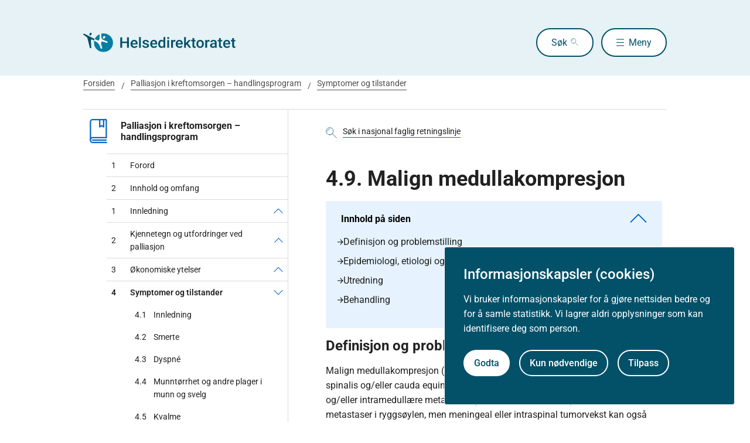

--- FILE ---
content_type: text/html
request_url: https://www.helsedirektoratet.no/retningslinjer/palliasjon-i-kreftomsorgen-handlingsprogram/symptomer-og-tilstander/malign-medullakompresjon
body_size: 15064
content:
<!DOCTYPE html>
<html xmlns="http://www.w3.org/1999/xhtml" xml:lang="no" lang="no" prefix="og: http://ogp.me/ns#">

<head>
  <title>Malign medullakompresjon - Helsedirektoratet</title>
  <meta charset="utf-8" />
  <meta name="viewport" content="width=device-width,initial-scale=1,shrink-to-fit=no" />
  <meta name="theme-color" content="#000000" />

  <link rel="apple-touch-icon" sizes="180x180" href="/_/asset/helsedirektoratet:0000019bc1f4caa0/static/hdir_favicon.png" />
  <link rel="icon" type="image/x-icon" href="/_/asset/helsedirektoratet:0000019bc1f4caa0/static/hdir_favicon.png" />
  <link rel="shortcut icon" type="image/x-icon" href="/_/asset/helsedirektoratet:0000019bc1f4caa0/static/hdir_favicon.png" />

  <link rel="stylesheet" type="text/css" href="/_/asset/helsedirektoratet:0000019bc1f4caa0/styles/hdir.css" />

  <script type="module" src="/_/asset/helsedirektoratet:0000019bc1f4caa0/js/external-bundle.js"></script>
  <script src="/_/asset/helsedirektoratet:0000019bc1f4caa0/js/external-bundle.legacy.js" nomodule type="text/javascript"></script>

  <script type="module" src="/_/asset/helsedirektoratet:0000019bc1f4caa0/js/project-bundle.js"></script>
  <script defer src="/_/asset/helsedirektoratet:0000019bc1f4caa0/js/project-bundle.legacy.js" nomodule type="text/javascript"></script>

  <script type="module" src="/_/asset/helsedirektoratet:0000019bc1f4caa0/js/zoho.js"></script>
  <script defer src="/_/asset/helsedirektoratet:0000019bc1f4caa0/js/zoho.legacy.js" nomodule type="text/javascript"></script>

  

  <script src="https://www.google-analytics.com/analytics.js"></script>

  <script>
    window.onload = setTimeout(function () { if (location.href.indexOf('#') > -1) { location.href = location.href; } }, 400);
  </script>

  
  
  
  
  <meta name="mobile-web-app-capable" content="yes">
  <meta name="apple-mobile-web-app-status-bar-style" content="default">
  <meta name="apple-mobile-web-app-title" content="Helsedirektoratet">
  
  <meta name="Last-Modified" content="2019-10-14" />
  
    <meta name="avdeling" content="For-fagutvikling-i-spesialisthelsetjenesten" />
  
    <meta name="fagansvarlig" content="Ingunn-Løvstad-Sørensen" />
  
    <meta name="innholdstype" content="Kapittel" />
  
    <meta name="sistfagligoppdatert" content="2019-10-14T00:01" />
  

<link rel="stylesheet" href="/_/asset/no.bouvet.app.cookiepanel:00000197b0751a90/css/main.css"/><!-- Google Tag Manager -->         <script>dataLayer = [];</script>
        <script>         var gtmScript = "(function(w,d,s,l,i){w[l]=w[l]||[];w[l].push({'gtm.start':     new Date().getTime(),event:'gtm.js'});var f=d.getElementsByTagName(s)[0],     j=d.createElement(s),dl=l!='dataLayer'?'&l='+l:'';j.async=true;j.src=     '//www.googletagmanager.com/gtm.js?id='+i+dl;f.parentNode.insertBefore(j,f);     })(window,document,'script','dataLayer','GTM-PBBJ6GX');";         window.__RUN_ON_COOKIE_CONSENT__ = window.__RUN_ON_COOKIE_CONSENT__ || {};         window.__RUN_ON_COOKIE_CONSENT__["com-enonic-app-google-tagmanager_disabled"] = function () {           var s = document.createElement("script");           s.id = "google-tagmanager-consent";           s.innerText = gtmScript;           document.getElementsByTagName("head")[0].appendChild(s);         }         </script>         <!-- End Google Tag Manager --><meta name="pageID" content="c360e1c1-62e1-470c-8a48-05eb4b5bd8d9"><meta name="description">

<meta property="og:title" content="Malign medullakompresjon">
<meta property="og:description">
<meta property="og:site_name" content="Helsedirektoratet">


<meta property="og:url" content="https://www.helsedirektoratet.no/retningslinjer/palliasjon-i-kreftomsorgen-handlingsprogram/symptomer-og-tilstander/malign-medullakompresjon">

<meta property="og:type" content="article">
<meta property="og:locale" content="no">

<meta property="og:image" content="https://www.helsedirektoratet.no/retningslinjer/palliasjon-i-kreftomsorgen-handlingsprogram/symptomer-og-tilstander/malign-medullakompresjon/_/attachment/inline/5f44d48e-0208-4e53-97cc-05cbb4446e8d:23b21ec69622bb4e52b9233ad2f0fc8cc9ac6f5e/hdir-logo-share-some.png">
<meta property="og:image:width" content="1200">
<meta property="og:image:height" content="630">



<meta name="twitter:card" content="summary_large_image">
<meta name="twitter:title" content="Malign medullakompresjon">
<meta name="twitter:description">

<meta name="twitter:image:src" content="https://www.helsedirektoratet.no/retningslinjer/palliasjon-i-kreftomsorgen-handlingsprogram/symptomer-og-tilstander/malign-medullakompresjon/_/image/5f44d48e-0208-4e53-97cc-05cbb4446e8d:acf0c91916a09a75d1c1e89d806a4d16a28dd48a/block-1200-630/hdir-logo-share-some.png.jpg?quality=85">

<meta name="twitter:site" content="@Helsedir"></head>

<body><!-- Google Tag Manager (noscript) -->         <noscript><iframe name="Google Tag Manager" src="//www.googletagmanager.com/ns.html?id=GTM-PBBJ6GX"         height="0" width="0" style="display:none;visibility:hidden"></iframe></noscript>         <!-- End Google Tag Manager (noscript) -->
  <a data-skip-to-content="true" class="b-skip-to-content" href="#main" id="skip-to-article-content">Gå til hovedinnhold</a>
  <div id="globalScopeScripts"></div>
  <div id="header" data-name="Helsedirektoratet" data-links="[{&quot;name&quot;:&quot;Forebygging, diagnose og behandling&quot;,&quot;href&quot;:&quot;https://www.helsedirektoratet.no/forebygging-diagnose-og-behandling&quot;},{&quot;name&quot;:&quot;Digitalisering og e-helse&quot;,&quot;href&quot;:&quot;https://www.helsedirektoratet.no/digitalisering-og-e-helse&quot;},{&quot;name&quot;:&quot;Lov og forskrift&quot;,&quot;href&quot;:&quot;https://www.helsedirektoratet.no/lov-og-forskrift&quot;},{&quot;name&quot;:&quot;Helseberedskap&quot;,&quot;href&quot;:&quot;https://www.helsedirektoratet.no/helseberedskap&quot;},{&quot;name&quot;:&quot;Autorisasjon og spesialistutdanning&quot;,&quot;href&quot;:&quot;https://www.helsedirektoratet.no/autorisasjon-og-spesialistutdanning&quot;},{&quot;name&quot;:&quot;Tilskudd og finansiering&quot;,&quot;href&quot;:&quot;https://www.helsedirektoratet.no/tilskudd-og-finansiering&quot;},{&quot;name&quot;:&quot;Statistikk, registre og rapporter&quot;,&quot;href&quot;:&quot;https://www.helsedirektoratet.no/statistikk-registre-og-rapporter&quot;},{&quot;name&quot;:&quot;Aktuelt&quot;,&quot;href&quot;:&quot;https://www.helsedirektoratet.no/aktuelt&quot;},{&quot;name&quot;:&quot;English&quot;,&quot;href&quot;:&quot;https://www.helsedirektoratet.no/english&quot;},{&quot;name&quot;:&quot;Om Helsedirektoratet&quot;,&quot;href&quot;:&quot;https://www.helsedirektoratet.no/om-oss&quot;}]" data-example-suggestions="[&quot;Spesialistgodkjenning tannlege&quot;,&quot;Helseattest førerkort&quot;,&quot;Pakkeforløp kreft spiserør&quot;,&quot;Diabetes&quot;,&quot;Tilskudd kommunalt rusarbeid&quot;,&quot;Pakkeforløp lungekreft&quot;,&quot;Kosthold barnehage&quot;,&quot;Fysisk aktivitet demens&quot;]" data-logo-href="https://www.helsedirektoratet.no/" data-logo-links="{&quot;standard&quot;:&quot;https://www.helsedirektoratet.no/_/asset/helsedirektoratet:0000019bc1f4caa0/static/hdir_logo.svg&quot;,&quot;mobile&quot;:&quot;https://www.helsedirektoratet.no/_/asset/helsedirektoratet:0000019bc1f4caa0/static/hdir_logo_small.svg&quot;}" data-show-outer-links="false" data-show-login="false"
  >
  </div>

  <div class="l-container">
    <nav class="b-breadcrumbs b-breadcrumbs--border" aria-label="Brødsmulesti">
      <a href="https://www.helsedirektoratet.no/" class="b-breadcrumbs__link">Forsiden</a><a href="https://www.helsedirektoratet.no/retningslinjer/palliasjon-i-kreftomsorgen-handlingsprogram" class="b-breadcrumbs__link">Palliasjon i kreftomsorgen – handlingsprogram</a><a href="https://www.helsedirektoratet.no/retningslinjer/palliasjon-i-kreftomsorgen-handlingsprogram/symptomer-og-tilstander" class="b-breadcrumbs__link">Symptomer og tilstander</a>
    </nav>

    
  </div>

  <main id="main">
    
    
    
    <div data-portal-region="main">
      
      
        
          <div data-portal-component-type="layout" class="l-container">

  <div class="l-layout">

    
    <aside class="l-hide-to-lg l-sidebar l-bleed-right">
      <div id="sectionSidebarV2" data-heading="Palliasjon i kreftomsorgen – handlingsprogram" data-heading-url="https://www.helsedirektoratet.no/retningslinjer/palliasjon-i-kreftomsorgen-handlingsprogram" data-list="[{&quot;url&quot;:&quot;/retningslinjer/palliasjon-i-kreftomsorgen-handlingsprogram/forord&quot;,&quot;description&quot;:&quot;Forord&quot;,&quot;title&quot;:&quot;Forord&quot;,&quot;children&quot;:[],&quot;prefix&quot;:&quot;1&quot;},{&quot;url&quot;:&quot;/retningslinjer/palliasjon-i-kreftomsorgen-handlingsprogram/innhold-og-omfang&quot;,&quot;description&quot;:&quot;Innhold og omfang&quot;,&quot;title&quot;:&quot;Innhold og omfang&quot;,&quot;children&quot;:[],&quot;prefix&quot;:&quot;2&quot;},{&quot;url&quot;:&quot;/retningslinjer/palliasjon-i-kreftomsorgen-handlingsprogram/innledning&quot;,&quot;description&quot;:&quot;Innledning&quot;,&quot;title&quot;:&quot;Innledning&quot;,&quot;children&quot;:[{&quot;url&quot;:&quot;/retningslinjer/palliasjon-i-kreftomsorgen-handlingsprogram/innledning/hva-er-palliasjon&quot;,&quot;description&quot;:&quot;Hva er palliasjon&quot;,&quot;title&quot;:&quot;Hva er palliasjon&quot;,&quot;prefix&quot;:&quot;1.1&quot;},{&quot;url&quot;:&quot;/retningslinjer/palliasjon-i-kreftomsorgen-handlingsprogram/innledning/definisjon&quot;,&quot;description&quot;:&quot;Definisjon&quot;,&quot;title&quot;:&quot;Definisjon&quot;,&quot;prefix&quot;:&quot;1.2&quot;},{&quot;url&quot;:&quot;/retningslinjer/palliasjon-i-kreftomsorgen-handlingsprogram/innledning/sykdomsfaser-og-behandlingsintensjon&quot;,&quot;description&quot;:&quot;Sykdomsfaser og behandlingsintensjon&quot;,&quot;title&quot;:&quot;Sykdomsfaser og behandlingsintensjon&quot;,&quot;prefix&quot;:&quot;1.3&quot;},{&quot;url&quot;:&quot;/retningslinjer/palliasjon-i-kreftomsorgen-handlingsprogram/innledning/pasientens-medbestemmelse-og-forhandssamtaler&quot;,&quot;description&quot;:&quot;Pasientens medbestemmelse og forhåndssamtaler&quot;,&quot;title&quot;:&quot;Pasientens medbestemmelse og forhåndssamtaler&quot;,&quot;prefix&quot;:&quot;1.4&quot;},{&quot;url&quot;:&quot;/retningslinjer/palliasjon-i-kreftomsorgen-handlingsprogram/innledning/organisering-av-palliative-tjenester&quot;,&quot;description&quot;:&quot;Organisering av palliative tjenester&quot;,&quot;title&quot;:&quot;Organisering av palliative tjenester&quot;,&quot;prefix&quot;:&quot;1.5&quot;},{&quot;url&quot;:&quot;/retningslinjer/palliasjon-i-kreftomsorgen-handlingsprogram/innledning/tverrfaglighet&quot;,&quot;description&quot;:&quot;Tverrfaglighet&quot;,&quot;title&quot;:&quot;Tverrfaglighet&quot;,&quot;prefix&quot;:&quot;1.6&quot;},{&quot;url&quot;:&quot;/retningslinjer/palliasjon-i-kreftomsorgen-handlingsprogram/innledning/kartlegging-av-symptomer&quot;,&quot;description&quot;:&quot;Kartlegging av symptomer&quot;,&quot;title&quot;:&quot;Kartlegging av symptomer&quot;,&quot;prefix&quot;:&quot;1.7&quot;},{&quot;url&quot;:&quot;/retningslinjer/palliasjon-i-kreftomsorgen-handlingsprogram/innledning/parorende&quot;,&quot;description&quot;:&quot;Pårørende&quot;,&quot;title&quot;:&quot;Pårørende&quot;,&quot;prefix&quot;:&quot;1.8&quot;},{&quot;url&quot;:&quot;/retningslinjer/palliasjon-i-kreftomsorgen-handlingsprogram/innledning/kompetanse&quot;,&quot;description&quot;:&quot;Kompetanse&quot;,&quot;title&quot;:&quot;Kompetanse&quot;,&quot;prefix&quot;:&quot;1.9&quot;},{&quot;url&quot;:&quot;/retningslinjer/palliasjon-i-kreftomsorgen-handlingsprogram/innledning/frivillige&quot;,&quot;description&quot;:&quot;Frivillige&quot;,&quot;title&quot;:&quot;Frivillige&quot;,&quot;prefix&quot;:&quot;1.10&quot;},{&quot;url&quot;:&quot;/retningslinjer/palliasjon-i-kreftomsorgen-handlingsprogram/innledning/oppsummering&quot;,&quot;description&quot;:&quot;Oppsummering&quot;,&quot;title&quot;:&quot;Oppsummering&quot;,&quot;prefix&quot;:&quot;1.11&quot;}],&quot;prefix&quot;:&quot;1&quot;},{&quot;url&quot;:&quot;/retningslinjer/palliasjon-i-kreftomsorgen-handlingsprogram/kjennetegn-og-utfordringer-ved-palliasjon&quot;,&quot;description&quot;:&quot;Kjennetegn og utfordringer ved palliasjon&quot;,&quot;title&quot;:&quot;Kjennetegn og utfordringer ved palliasjon&quot;,&quot;children&quot;:[{&quot;url&quot;:&quot;/retningslinjer/palliasjon-i-kreftomsorgen-handlingsprogram/kjennetegn-og-utfordringer-ved-palliasjon/innledning&quot;,&quot;description&quot;:&quot;Innledning&quot;,&quot;title&quot;:&quot;Innledning&quot;,&quot;prefix&quot;:&quot;2.1&quot;},{&quot;url&quot;:&quot;/retningslinjer/palliasjon-i-kreftomsorgen-handlingsprogram/kjennetegn-og-utfordringer-ved-palliasjon/kommunikasjon&quot;,&quot;description&quot;:&quot;Kommunikasjon&quot;,&quot;title&quot;:&quot;Kommunikasjon&quot;,&quot;prefix&quot;:&quot;2.2&quot;},{&quot;url&quot;:&quot;/retningslinjer/palliasjon-i-kreftomsorgen-handlingsprogram/kjennetegn-og-utfordringer-ved-palliasjon/ivaretakelse-av-fysisk-funksjon&quot;,&quot;description&quot;:&quot;Ivaretakelse av fysisk funksjon&quot;,&quot;title&quot;:&quot;Ivaretakelse av fysisk funksjon&quot;,&quot;prefix&quot;:&quot;2.3&quot;},{&quot;url&quot;:&quot;/retningslinjer/palliasjon-i-kreftomsorgen-handlingsprogram/kjennetegn-og-utfordringer-ved-palliasjon/ivaretakelse-av-ernaeringsmessige-behov&quot;,&quot;description&quot;:&quot;Ivaretakelse av ernæringsmessige behov&quot;,&quot;title&quot;:&quot;Ivaretakelse av ernæringsmessige behov&quot;,&quot;prefix&quot;:&quot;2.4&quot;},{&quot;url&quot;:&quot;/retningslinjer/palliasjon-i-kreftomsorgen-handlingsprogram/kjennetegn-og-utfordringer-ved-palliasjon/parorende&quot;,&quot;description&quot;:&quot;Pårørende&quot;,&quot;title&quot;:&quot;Pårørende&quot;,&quot;prefix&quot;:&quot;2.5&quot;},{&quot;url&quot;:&quot;/retningslinjer/palliasjon-i-kreftomsorgen-handlingsprogram/kjennetegn-og-utfordringer-ved-palliasjon/andelige-og-eksistensielle-utfordringer&quot;,&quot;description&quot;:&quot;Åndelige og eksistensielle utfordringer&quot;,&quot;title&quot;:&quot;Åndelige og eksistensielle utfordringer&quot;,&quot;prefix&quot;:&quot;2.6&quot;},{&quot;url&quot;:&quot;/retningslinjer/palliasjon-i-kreftomsorgen-handlingsprogram/kjennetegn-og-utfordringer-ved-palliasjon/den-doende-pasienten&quot;,&quot;description&quot;:&quot;Den døende pasienten&quot;,&quot;title&quot;:&quot;Den døende pasienten&quot;,&quot;prefix&quot;:&quot;2.7&quot;},{&quot;url&quot;:&quot;/retningslinjer/palliasjon-i-kreftomsorgen-handlingsprogram/kjennetegn-og-utfordringer-ved-palliasjon/dokumentasjon-og-kommunikasjon-mellom-aktorene&quot;,&quot;description&quot;:&quot;Dokumentasjon og kommunikasjon mellom aktørene&quot;,&quot;title&quot;:&quot;Dokumentasjon og kommunikasjon mellom aktørene&quot;,&quot;prefix&quot;:&quot;2.8&quot;}],&quot;prefix&quot;:&quot;2&quot;},{&quot;url&quot;:&quot;/retningslinjer/palliasjon-i-kreftomsorgen-handlingsprogram/okonomiske-ytelser&quot;,&quot;description&quot;:&quot;Økonomiske ytelser&quot;,&quot;title&quot;:&quot;Økonomiske ytelser&quot;,&quot;children&quot;:[{&quot;url&quot;:&quot;/retningslinjer/palliasjon-i-kreftomsorgen-handlingsprogram/okonomiske-ytelser/okonomiske-ytelser-refusjonsordninger-og-rettigheter-ved-alvorlig-sykdom&quot;,&quot;description&quot;:&quot;Økonomiske ytelser, refusjonsordninger og rettigheter ved alvorlig sykdom&quot;,&quot;title&quot;:&quot;Økonomiske ytelser, refusjonsordninger og rettigheter ved alvorlig sykdom&quot;,&quot;prefix&quot;:&quot;3.1&quot;},{&quot;url&quot;:&quot;/retningslinjer/palliasjon-i-kreftomsorgen-handlingsprogram/okonomiske-ytelser/klinisk-tilnaerming&quot;,&quot;description&quot;:&quot;Klinisk tilnærming&quot;,&quot;title&quot;:&quot;Klinisk tilnærming&quot;,&quot;prefix&quot;:&quot;3.2&quot;},{&quot;url&quot;:&quot;/retningslinjer/palliasjon-i-kreftomsorgen-handlingsprogram/okonomiske-ytelser/spesielt-sarbare-situasjoner&quot;,&quot;description&quot;:&quot;Spesielt sårbare situasjoner&quot;,&quot;title&quot;:&quot;Spesielt sårbare situasjoner&quot;,&quot;prefix&quot;:&quot;3.3&quot;},{&quot;url&quot;:&quot;/retningslinjer/palliasjon-i-kreftomsorgen-handlingsprogram/okonomiske-ytelser/folketrygdens-ytelser-ved-bortfall-av-inntekt&quot;,&quot;description&quot;:&quot;Folketrygdens ytelser ved bortfall av inntekt&quot;,&quot;title&quot;:&quot;Folketrygdens ytelser ved bortfall av inntekt&quot;,&quot;prefix&quot;:&quot;3.4&quot;},{&quot;url&quot;:&quot;/retningslinjer/palliasjon-i-kreftomsorgen-handlingsprogram/okonomiske-ytelser/uforetrygd-og-kurantsak&quot;,&quot;description&quot;:&quot;Uføretrygd og kurantsak&quot;,&quot;title&quot;:&quot;Uføretrygd og kurantsak&quot;,&quot;prefix&quot;:&quot;3.5&quot;},{&quot;url&quot;:&quot;/retningslinjer/palliasjon-i-kreftomsorgen-handlingsprogram/okonomiske-ytelser/pleiepenger-og-andre-ytelser-for-parorende&quot;,&quot;description&quot;:&quot;Pleiepenger og andre ytelser for pårørende&quot;,&quot;title&quot;:&quot;Pleiepenger og andre ytelser for pårørende&quot;,&quot;prefix&quot;:&quot;3.6&quot;},{&quot;url&quot;:&quot;/retningslinjer/palliasjon-i-kreftomsorgen-handlingsprogram/okonomiske-ytelser/ytelser-ved-dodsfall&quot;,&quot;description&quot;:&quot;Ytelser ved dødsfall&quot;,&quot;title&quot;:&quot;Ytelser ved dødsfall&quot;,&quot;prefix&quot;:&quot;3.7&quot;},{&quot;url&quot;:&quot;/retningslinjer/palliasjon-i-kreftomsorgen-handlingsprogram/okonomiske-ytelser/egenandeler-og-frikort&quot;,&quot;description&quot;:&quot;Egenandeler og frikort&quot;,&quot;title&quot;:&quot;Egenandeler og frikort&quot;,&quot;prefix&quot;:&quot;3.8&quot;},{&quot;url&quot;:&quot;/retningslinjer/palliasjon-i-kreftomsorgen-handlingsprogram/okonomiske-ytelser/legemiddelinformasjon-refusjon-over-bla-resept&quot;,&quot;description&quot;:&quot;Legemiddelinformasjon, refusjon over blå resept&quot;,&quot;title&quot;:&quot;Legemiddelinformasjon, refusjon over blå resept&quot;,&quot;prefix&quot;:&quot;3.9&quot;},{&quot;url&quot;:&quot;/retningslinjer/palliasjon-i-kreftomsorgen-handlingsprogram/okonomiske-ytelser/behandlingshjelpemidler&quot;,&quot;description&quot;:&quot;Behandlingshjelpemidler&quot;,&quot;title&quot;:&quot;Behandlingshjelpemidler&quot;,&quot;prefix&quot;:&quot;3.10&quot;},{&quot;url&quot;:&quot;/retningslinjer/palliasjon-i-kreftomsorgen-handlingsprogram/okonomiske-ytelser/stotte-til-reiseutgifter-og-andre-ordninger&quot;,&quot;description&quot;:&quot;Støtte til reiseutgifter og andre ordninger&quot;,&quot;title&quot;:&quot;Støtte til reiseutgifter og andre ordninger&quot;,&quot;prefix&quot;:&quot;3.11&quot;}],&quot;prefix&quot;:&quot;3&quot;},{&quot;url&quot;:&quot;/retningslinjer/palliasjon-i-kreftomsorgen-handlingsprogram/symptomer-og-tilstander&quot;,&quot;description&quot;:&quot;Symptomer og tilstander&quot;,&quot;title&quot;:&quot;Symptomer og tilstander&quot;,&quot;children&quot;:[{&quot;url&quot;:&quot;/retningslinjer/palliasjon-i-kreftomsorgen-handlingsprogram/symptomer-og-tilstander/innledning&quot;,&quot;description&quot;:&quot;Innledning&quot;,&quot;title&quot;:&quot;Innledning&quot;,&quot;prefix&quot;:&quot;4.1&quot;},{&quot;url&quot;:&quot;/retningslinjer/palliasjon-i-kreftomsorgen-handlingsprogram/symptomer-og-tilstander/smerte&quot;,&quot;description&quot;:&quot;Smerte&quot;,&quot;title&quot;:&quot;Smerte&quot;,&quot;prefix&quot;:&quot;4.2&quot;},{&quot;url&quot;:&quot;/retningslinjer/palliasjon-i-kreftomsorgen-handlingsprogram/symptomer-og-tilstander/dyspne&quot;,&quot;description&quot;:&quot;Dyspné&quot;,&quot;title&quot;:&quot;Dyspné&quot;,&quot;prefix&quot;:&quot;4.3&quot;},{&quot;url&quot;:&quot;/retningslinjer/palliasjon-i-kreftomsorgen-handlingsprogram/symptomer-og-tilstander/munntorrhet-og-andre-plager-i-munn-og-svelg&quot;,&quot;description&quot;:&quot;Munntørrhet og andre plager i munn og svelg&quot;,&quot;title&quot;:&quot;Munntørrhet og andre plager i munn og svelg&quot;,&quot;prefix&quot;:&quot;4.4&quot;},{&quot;url&quot;:&quot;/retningslinjer/palliasjon-i-kreftomsorgen-handlingsprogram/symptomer-og-tilstander/kvalme&quot;,&quot;description&quot;:&quot;Kvalme&quot;,&quot;title&quot;:&quot;Kvalme&quot;,&quot;prefix&quot;:&quot;4.5&quot;},{&quot;url&quot;:&quot;/retningslinjer/palliasjon-i-kreftomsorgen-handlingsprogram/symptomer-og-tilstander/obstipasjon&quot;,&quot;description&quot;:&quot;Obstipasjon&quot;,&quot;title&quot;:&quot;Obstipasjon&quot;,&quot;prefix&quot;:&quot;4.6&quot;},{&quot;url&quot;:&quot;/retningslinjer/palliasjon-i-kreftomsorgen-handlingsprogram/symptomer-og-tilstander/malign-obstruksjon-i-mage-tarmkanalen&quot;,&quot;description&quot;:&quot;Malign obstruksjon i mage-tarmkanalen&quot;,&quot;title&quot;:&quot;Malign obstruksjon i mage-tarmkanalen&quot;,&quot;prefix&quot;:&quot;4.7&quot;},{&quot;url&quot;:&quot;/retningslinjer/palliasjon-i-kreftomsorgen-handlingsprogram/symptomer-og-tilstander/delirium&quot;,&quot;description&quot;:&quot;Delirium&quot;,&quot;title&quot;:&quot;Delirium&quot;,&quot;prefix&quot;:&quot;4.8&quot;},{&quot;url&quot;:&quot;/retningslinjer/palliasjon-i-kreftomsorgen-handlingsprogram/symptomer-og-tilstander/malign-medullakompresjon&quot;,&quot;description&quot;:&quot;Malign medullakompresjon&quot;,&quot;title&quot;:&quot;Malign medullakompresjon&quot;,&quot;prefix&quot;:&quot;4.9&quot;,&quot;active&quot;:true},{&quot;url&quot;:&quot;/retningslinjer/palliasjon-i-kreftomsorgen-handlingsprogram/symptomer-og-tilstander/palliativ-stralebehandling-av-skjelettmetastaser&quot;,&quot;description&quot;:&quot;Palliativ strålebehandling av skjelettmetastaser&quot;,&quot;title&quot;:&quot;Palliativ strålebehandling av skjelettmetastaser&quot;,&quot;prefix&quot;:&quot;4.10&quot;}],&quot;prefix&quot;:&quot;4&quot;},{&quot;url&quot;:&quot;/retningslinjer/palliasjon-i-kreftomsorgen-handlingsprogram/prosess-og-metode-for-utarbeidelse-av-retningslinjene&quot;,&quot;description&quot;:&quot;Prosess og metode for utarbeidelse av retningslinjene&quot;,&quot;title&quot;:&quot;Prosess og metode for utarbeidelse av retningslinjene&quot;,&quot;children&quot;:[{&quot;url&quot;:&quot;/retningslinjer/palliasjon-i-kreftomsorgen-handlingsprogram/prosess-og-metode-for-utarbeidelse-av-retningslinjene/hva-er-nasjonale-retningslinjer&quot;,&quot;description&quot;:&quot;Hva er nasjonale retningslinjer?&quot;,&quot;title&quot;:&quot;Hva er nasjonale retningslinjer?&quot;,&quot;prefix&quot;:&quot;5.1&quot;},{&quot;url&quot;:&quot;/retningslinjer/palliasjon-i-kreftomsorgen-handlingsprogram/prosess-og-metode-for-utarbeidelse-av-retningslinjene/kunnskapsbasert-prosess&quot;,&quot;description&quot;:&quot;Kunnskapsbasert prosess&quot;,&quot;title&quot;:&quot;Kunnskapsbasert prosess&quot;,&quot;prefix&quot;:&quot;5.2&quot;},{&quot;url&quot;:&quot;/retningslinjer/palliasjon-i-kreftomsorgen-handlingsprogram/prosess-og-metode-for-utarbeidelse-av-retningslinjene/bakgrunn-og-arbeidsprosess&quot;,&quot;description&quot;:&quot;Bakgrunn og arbeidsprosess&quot;,&quot;title&quot;:&quot;Bakgrunn og arbeidsprosess&quot;,&quot;prefix&quot;:&quot;5.3&quot;},{&quot;url&quot;:&quot;/retningslinjer/palliasjon-i-kreftomsorgen-handlingsprogram/prosess-og-metode-for-utarbeidelse-av-retningslinjene/metoder-anvendt-ved-oppdatering-av-retningslinjene&quot;,&quot;description&quot;:&quot;Metoder anvendt ved oppdatering av retningslinjene&quot;,&quot;title&quot;:&quot;Metoder anvendt ved oppdatering av retningslinjene&quot;,&quot;prefix&quot;:&quot;5.4&quot;},{&quot;url&quot;:&quot;/retningslinjer/palliasjon-i-kreftomsorgen-handlingsprogram/prosess-og-metode-for-utarbeidelse-av-retningslinjene/habilitet&quot;,&quot;description&quot;:&quot;Habilitet&quot;,&quot;title&quot;:&quot;Habilitet&quot;,&quot;prefix&quot;:&quot;5.5&quot;}],&quot;prefix&quot;:&quot;5&quot;},{&quot;url&quot;:&quot;/retningslinjer/palliasjon-i-kreftomsorgen-handlingsprogram/organisering&quot;,&quot;description&quot;:&quot;Organisering &quot;,&quot;title&quot;:&quot;Organisering        &quot;,&quot;children&quot;:[{&quot;url&quot;:&quot;/retningslinjer/palliasjon-i-kreftomsorgen-handlingsprogram/organisering/sykehusavdelinger&quot;,&quot;description&quot;:&quot;Sykehusavdelinger&quot;,&quot;title&quot;:&quot;Sykehusavdelinger&quot;,&quot;prefix&quot;:&quot;Vedlegg 1.1&quot;},{&quot;url&quot;:&quot;/retningslinjer/palliasjon-i-kreftomsorgen-handlingsprogram/organisering/onkologiske-avdelinger&quot;,&quot;description&quot;:&quot;Onkologiske avdelinger&quot;,&quot;title&quot;:&quot;Onkologiske avdelinger&quot;,&quot;prefix&quot;:&quot;Vedlegg 1.2&quot;},{&quot;url&quot;:&quot;/retningslinjer/palliasjon-i-kreftomsorgen-handlingsprogram/organisering/onkologisk-poliklinikk-pa-mindre-sykehus&quot;,&quot;description&quot;:&quot;Onkologisk poliklinikk på mindre sykehus&quot;,&quot;title&quot;:&quot;Onkologisk poliklinikk på mindre sykehus&quot;,&quot;prefix&quot;:&quot;Vedlegg 1.3&quot;},{&quot;url&quot;:&quot;/retningslinjer/palliasjon-i-kreftomsorgen-handlingsprogram/organisering/smerteklinikk-pa-sykehus&quot;,&quot;description&quot;:&quot;Smerteklinikk på sykehus&quot;,&quot;title&quot;:&quot;Smerteklinikk på sykehus\t&quot;,&quot;prefix&quot;:&quot;Vedlegg 1.4&quot;},{&quot;url&quot;:&quot;/retningslinjer/palliasjon-i-kreftomsorgen-handlingsprogram/organisering/regionalt-palliativt-senter&quot;,&quot;description&quot;:&quot;Regionalt palliativt senter&quot;,&quot;title&quot;:&quot;Regionalt palliativt senter&quot;,&quot;prefix&quot;:&quot;Vedlegg 1.5&quot;},{&quot;url&quot;:&quot;/retningslinjer/palliasjon-i-kreftomsorgen-handlingsprogram/organisering/palliativt-senter-pa-sykehus&quot;,&quot;description&quot;:&quot;Palliativt senter på sykehus&quot;,&quot;title&quot;:&quot;Palliativt senter på sykehus&quot;,&quot;prefix&quot;:&quot;Vedlegg 1.6&quot;},{&quot;url&quot;:&quot;/retningslinjer/palliasjon-i-kreftomsorgen-handlingsprogram/organisering/dagbehandling&quot;,&quot;description&quot;:&quot;Dagbehandling&quot;,&quot;title&quot;:&quot;Dagbehandling&quot;,&quot;prefix&quot;:&quot;Vedlegg 1.7&quot;},{&quot;url&quot;:&quot;/retningslinjer/palliasjon-i-kreftomsorgen-handlingsprogram/organisering/palliativ-enhet-i-sykehjem-sykestue-eller-distriktmedisinsk-senter&quot;,&quot;description&quot;:&quot;Palliativ enhet i sykehjem, sykestue eller distriktmedisinsk senter&quot;,&quot;title&quot;:&quot;Palliativ enhet i sykehjem, sykestue eller distriktmedisinsk senter&quot;,&quot;prefix&quot;:&quot;Vedlegg 1.8&quot;},{&quot;url&quot;:&quot;/retningslinjer/palliasjon-i-kreftomsorgen-handlingsprogram/organisering/sykehjem-uten-palliativ-enhet&quot;,&quot;description&quot;:&quot;Sykehjem uten palliativ enhet&quot;,&quot;title&quot;:&quot;Sykehjem uten palliativ enhet&quot;,&quot;prefix&quot;:&quot;Vedlegg 1.9&quot;},{&quot;url&quot;:&quot;/retningslinjer/palliasjon-i-kreftomsorgen-handlingsprogram/organisering/hjemmebasert-omsorg&quot;,&quot;description&quot;:&quot;Hjemmebasert omsorg&quot;,&quot;title&quot;:&quot;Hjemmebasert omsorg&quot;,&quot;prefix&quot;:&quot;Vedlegg 1.10&quot;},{&quot;url&quot;:&quot;/retningslinjer/palliasjon-i-kreftomsorgen-handlingsprogram/organisering/utviklingssenter-for-sykehjem-og-hjemmetjenester&quot;,&quot;description&quot;:&quot;Utviklingssenter for sykehjem og hjemmetjenester&quot;,&quot;title&quot;:&quot;Utviklingssenter for sykehjem og hjemmetjenester&quot;,&quot;prefix&quot;:&quot;Vedlegg 1.11&quot;},{&quot;url&quot;:&quot;/retningslinjer/palliasjon-i-kreftomsorgen-handlingsprogram/organisering/kompetansenettverk-av-ressurssykepleiere&quot;,&quot;description&quot;:&quot;Kompetansenettverk av ressurssykepleiere&quot;,&quot;title&quot;:&quot;Kompetansenettverk av ressurssykepleiere&quot;,&quot;prefix&quot;:&quot;Vedlegg 1.12&quot;},{&quot;url&quot;:&quot;/retningslinjer/palliasjon-i-kreftomsorgen-handlingsprogram/organisering/kompetansenettverk-av-andre-faggrupper&quot;,&quot;description&quot;:&quot;Kompetansenettverk av andre faggrupper&quot;,&quot;title&quot;:&quot;Kompetansenettverk av andre faggrupper&quot;,&quot;prefix&quot;:&quot;Vedlegg 1.13&quot;},{&quot;url&quot;:&quot;/retningslinjer/palliasjon-i-kreftomsorgen-handlingsprogram/organisering/frivillige&quot;,&quot;description&quot;:&quot;Frivillige&quot;,&quot;title&quot;:&quot;Frivillige&quot;,&quot;prefix&quot;:&quot;Vedlegg 1.14&quot;},{&quot;url&quot;:&quot;/retningslinjer/palliasjon-i-kreftomsorgen-handlingsprogram/organisering/ansvar&quot;,&quot;description&quot;:&quot;Ansvar&quot;,&quot;title&quot;:&quot;Ansvar&quot;,&quot;prefix&quot;:&quot;Vedlegg 1.15&quot;},{&quot;url&quot;:&quot;/retningslinjer/palliasjon-i-kreftomsorgen-handlingsprogram/organisering/referanser&quot;,&quot;description&quot;:&quot;Referanser&quot;,&quot;title&quot;:&quot;Referanser&quot;,&quot;prefix&quot;:&quot;Vedlegg 1.16&quot;}],&quot;prefix&quot;:&quot;Vedlegg 1&quot;},{&quot;url&quot;:&quot;/retningslinjer/palliasjon-i-kreftomsorgen-handlingsprogram/kompetanse&quot;,&quot;description&quot;:&quot;Kompetanse&quot;,&quot;title&quot;:&quot;Kompetanse&quot;,&quot;children&quot;:[{&quot;url&quot;:&quot;/retningslinjer/palliasjon-i-kreftomsorgen-handlingsprogram/kompetanse/sykepleiere&quot;,&quot;description&quot;:&quot;Sykepleiere&quot;,&quot;title&quot;:&quot;Sykepleiere&quot;,&quot;prefix&quot;:&quot;Vedlegg 2.1&quot;},{&quot;url&quot;:&quot;/retningslinjer/palliasjon-i-kreftomsorgen-handlingsprogram/kompetanse/leger&quot;,&quot;description&quot;:&quot;Leger&quot;,&quot;title&quot;:&quot;Leger &quot;,&quot;prefix&quot;:&quot;Vedlegg 2.2&quot;},{&quot;url&quot;:&quot;/retningslinjer/palliasjon-i-kreftomsorgen-handlingsprogram/kompetanse/fysioterapeuter&quot;,&quot;description&quot;:&quot;Fysioterapeuter&quot;,&quot;title&quot;:&quot;Fysioterapeuter&quot;,&quot;prefix&quot;:&quot;Vedlegg 2.3&quot;},{&quot;url&quot;:&quot;/retningslinjer/palliasjon-i-kreftomsorgen-handlingsprogram/kompetanse/sosionomer&quot;,&quot;description&quot;:&quot;Sosionomer&quot;,&quot;title&quot;:&quot;Sosionomer&quot;,&quot;prefix&quot;:&quot;Vedlegg 2.4&quot;},{&quot;url&quot;:&quot;/retningslinjer/palliasjon-i-kreftomsorgen-handlingsprogram/kompetanse/kliniske-ernaeringsfysiologer&quot;,&quot;description&quot;:&quot;Kliniske ernæringsfysiologer&quot;,&quot;title&quot;:&quot;Kliniske ernæringsfysiologer&quot;,&quot;prefix&quot;:&quot;Vedlegg 2.5&quot;},{&quot;url&quot;:&quot;/retningslinjer/palliasjon-i-kreftomsorgen-handlingsprogram/kompetanse/ergoterapeuter&quot;,&quot;description&quot;:&quot;Ergoterapeuter&quot;,&quot;title&quot;:&quot;Ergoterapeuter&quot;,&quot;prefix&quot;:&quot;Vedlegg 2.6&quot;},{&quot;url&quot;:&quot;/retningslinjer/palliasjon-i-kreftomsorgen-handlingsprogram/kompetanse/hjelpepleiere&quot;,&quot;description&quot;:&quot;Hjelpepleiere&quot;,&quot;title&quot;:&quot;Hjelpepleiere&quot;,&quot;prefix&quot;:&quot;Vedlegg 2.7&quot;},{&quot;url&quot;:&quot;/retningslinjer/palliasjon-i-kreftomsorgen-handlingsprogram/kompetanse/prester&quot;,&quot;description&quot;:&quot;Prester&quot;,&quot;title&quot;:&quot;Prester&quot;,&quot;prefix&quot;:&quot;Vedlegg 2.8&quot;},{&quot;url&quot;:&quot;/retningslinjer/palliasjon-i-kreftomsorgen-handlingsprogram/kompetanse/psykologer&quot;,&quot;description&quot;:&quot;Psykologer&quot;,&quot;title&quot;:&quot;Psykologer&quot;,&quot;prefix&quot;:&quot;Vedlegg 2.9&quot;},{&quot;url&quot;:&quot;/retningslinjer/palliasjon-i-kreftomsorgen-handlingsprogram/kompetanse/andre-faggrupper&quot;,&quot;description&quot;:&quot;Andre faggrupper&quot;,&quot;title&quot;:&quot;Andre faggrupper&quot;,&quot;prefix&quot;:&quot;Vedlegg 2.10&quot;},{&quot;url&quot;:&quot;/retningslinjer/palliasjon-i-kreftomsorgen-handlingsprogram/kompetanse/referanser&quot;,&quot;description&quot;:&quot;Referanser&quot;,&quot;title&quot;:&quot;Referanser&quot;,&quot;prefix&quot;:&quot;Vedlegg 2.11&quot;}],&quot;prefix&quot;:&quot;Vedlegg 2&quot;},{&quot;url&quot;:&quot;/retningslinjer/palliasjon-i-kreftomsorgen-handlingsprogram/aktuelle-nettadresser&quot;,&quot;description&quot;:&quot;Aktuelle nettadresser&quot;,&quot;title&quot;:&quot;Aktuelle nettadresser&quot;,&quot;children&quot;:[],&quot;prefix&quot;:&quot;Vedlegg 3&quot;},{&quot;url&quot;:&quot;/retningslinjer/palliasjon-i-kreftomsorgen-handlingsprogram/referanser&quot;,&quot;description&quot;:&quot;Referanser&quot;,&quot;title&quot;:&quot;Referanser&quot;,&quot;children&quot;:[],&quot;prefix&quot;:&quot;11&quot;}]" data-icon="https://www.helsedirektoratet.no/_/asset/helsedirektoratet:0000019bc1f4caa0/static/icons/retningslinjer_veiledere_faglige_rad.svg" data-icon-alt-text="retningslinje">
      </div>
    </aside>

    <div class="l-article" id="article">
      <div class="b-chapter-hero l-mb-1">
        <!-- Malgruppe selector button -->
        

        <!-- Main search -->
        <div id="product-search" data-label="nasjonal faglig retningslinje" data-content-id="bba79326-bdde-42f8-9eb3-093df0afbccd" data-collapsed="false" data-flatTree="[]" data-endpoint="https://www.helsedirektoratet.no/retningslinjer/palliasjon-i-kreftomsorgen-handlingsprogram/symptomer-og-tilstander/malign-medullakompresjon/_/service/helsedirektoratet/realtimesearch">
        </div>

        <!-- Dialog box (smaller screens) -->
        <div id="sectionSidebarV2Dialog" class="l-hide-from-lg" data-heading="Palliasjon i kreftomsorgen – handlingsprogram" data-heading-url="https://www.helsedirektoratet.no/retningslinjer/palliasjon-i-kreftomsorgen-handlingsprogram" data-list="[{&quot;url&quot;:&quot;/retningslinjer/palliasjon-i-kreftomsorgen-handlingsprogram/forord&quot;,&quot;description&quot;:&quot;Forord&quot;,&quot;title&quot;:&quot;Forord&quot;,&quot;children&quot;:[],&quot;prefix&quot;:&quot;1&quot;},{&quot;url&quot;:&quot;/retningslinjer/palliasjon-i-kreftomsorgen-handlingsprogram/innhold-og-omfang&quot;,&quot;description&quot;:&quot;Innhold og omfang&quot;,&quot;title&quot;:&quot;Innhold og omfang&quot;,&quot;children&quot;:[],&quot;prefix&quot;:&quot;2&quot;},{&quot;url&quot;:&quot;/retningslinjer/palliasjon-i-kreftomsorgen-handlingsprogram/innledning&quot;,&quot;description&quot;:&quot;Innledning&quot;,&quot;title&quot;:&quot;Innledning&quot;,&quot;children&quot;:[{&quot;url&quot;:&quot;/retningslinjer/palliasjon-i-kreftomsorgen-handlingsprogram/innledning/hva-er-palliasjon&quot;,&quot;description&quot;:&quot;Hva er palliasjon&quot;,&quot;title&quot;:&quot;Hva er palliasjon&quot;,&quot;prefix&quot;:&quot;1.1&quot;},{&quot;url&quot;:&quot;/retningslinjer/palliasjon-i-kreftomsorgen-handlingsprogram/innledning/definisjon&quot;,&quot;description&quot;:&quot;Definisjon&quot;,&quot;title&quot;:&quot;Definisjon&quot;,&quot;prefix&quot;:&quot;1.2&quot;},{&quot;url&quot;:&quot;/retningslinjer/palliasjon-i-kreftomsorgen-handlingsprogram/innledning/sykdomsfaser-og-behandlingsintensjon&quot;,&quot;description&quot;:&quot;Sykdomsfaser og behandlingsintensjon&quot;,&quot;title&quot;:&quot;Sykdomsfaser og behandlingsintensjon&quot;,&quot;prefix&quot;:&quot;1.3&quot;},{&quot;url&quot;:&quot;/retningslinjer/palliasjon-i-kreftomsorgen-handlingsprogram/innledning/pasientens-medbestemmelse-og-forhandssamtaler&quot;,&quot;description&quot;:&quot;Pasientens medbestemmelse og forhåndssamtaler&quot;,&quot;title&quot;:&quot;Pasientens medbestemmelse og forhåndssamtaler&quot;,&quot;prefix&quot;:&quot;1.4&quot;},{&quot;url&quot;:&quot;/retningslinjer/palliasjon-i-kreftomsorgen-handlingsprogram/innledning/organisering-av-palliative-tjenester&quot;,&quot;description&quot;:&quot;Organisering av palliative tjenester&quot;,&quot;title&quot;:&quot;Organisering av palliative tjenester&quot;,&quot;prefix&quot;:&quot;1.5&quot;},{&quot;url&quot;:&quot;/retningslinjer/palliasjon-i-kreftomsorgen-handlingsprogram/innledning/tverrfaglighet&quot;,&quot;description&quot;:&quot;Tverrfaglighet&quot;,&quot;title&quot;:&quot;Tverrfaglighet&quot;,&quot;prefix&quot;:&quot;1.6&quot;},{&quot;url&quot;:&quot;/retningslinjer/palliasjon-i-kreftomsorgen-handlingsprogram/innledning/kartlegging-av-symptomer&quot;,&quot;description&quot;:&quot;Kartlegging av symptomer&quot;,&quot;title&quot;:&quot;Kartlegging av symptomer&quot;,&quot;prefix&quot;:&quot;1.7&quot;},{&quot;url&quot;:&quot;/retningslinjer/palliasjon-i-kreftomsorgen-handlingsprogram/innledning/parorende&quot;,&quot;description&quot;:&quot;Pårørende&quot;,&quot;title&quot;:&quot;Pårørende&quot;,&quot;prefix&quot;:&quot;1.8&quot;},{&quot;url&quot;:&quot;/retningslinjer/palliasjon-i-kreftomsorgen-handlingsprogram/innledning/kompetanse&quot;,&quot;description&quot;:&quot;Kompetanse&quot;,&quot;title&quot;:&quot;Kompetanse&quot;,&quot;prefix&quot;:&quot;1.9&quot;},{&quot;url&quot;:&quot;/retningslinjer/palliasjon-i-kreftomsorgen-handlingsprogram/innledning/frivillige&quot;,&quot;description&quot;:&quot;Frivillige&quot;,&quot;title&quot;:&quot;Frivillige&quot;,&quot;prefix&quot;:&quot;1.10&quot;},{&quot;url&quot;:&quot;/retningslinjer/palliasjon-i-kreftomsorgen-handlingsprogram/innledning/oppsummering&quot;,&quot;description&quot;:&quot;Oppsummering&quot;,&quot;title&quot;:&quot;Oppsummering&quot;,&quot;prefix&quot;:&quot;1.11&quot;}],&quot;prefix&quot;:&quot;1&quot;},{&quot;url&quot;:&quot;/retningslinjer/palliasjon-i-kreftomsorgen-handlingsprogram/kjennetegn-og-utfordringer-ved-palliasjon&quot;,&quot;description&quot;:&quot;Kjennetegn og utfordringer ved palliasjon&quot;,&quot;title&quot;:&quot;Kjennetegn og utfordringer ved palliasjon&quot;,&quot;children&quot;:[{&quot;url&quot;:&quot;/retningslinjer/palliasjon-i-kreftomsorgen-handlingsprogram/kjennetegn-og-utfordringer-ved-palliasjon/innledning&quot;,&quot;description&quot;:&quot;Innledning&quot;,&quot;title&quot;:&quot;Innledning&quot;,&quot;prefix&quot;:&quot;2.1&quot;},{&quot;url&quot;:&quot;/retningslinjer/palliasjon-i-kreftomsorgen-handlingsprogram/kjennetegn-og-utfordringer-ved-palliasjon/kommunikasjon&quot;,&quot;description&quot;:&quot;Kommunikasjon&quot;,&quot;title&quot;:&quot;Kommunikasjon&quot;,&quot;prefix&quot;:&quot;2.2&quot;},{&quot;url&quot;:&quot;/retningslinjer/palliasjon-i-kreftomsorgen-handlingsprogram/kjennetegn-og-utfordringer-ved-palliasjon/ivaretakelse-av-fysisk-funksjon&quot;,&quot;description&quot;:&quot;Ivaretakelse av fysisk funksjon&quot;,&quot;title&quot;:&quot;Ivaretakelse av fysisk funksjon&quot;,&quot;prefix&quot;:&quot;2.3&quot;},{&quot;url&quot;:&quot;/retningslinjer/palliasjon-i-kreftomsorgen-handlingsprogram/kjennetegn-og-utfordringer-ved-palliasjon/ivaretakelse-av-ernaeringsmessige-behov&quot;,&quot;description&quot;:&quot;Ivaretakelse av ernæringsmessige behov&quot;,&quot;title&quot;:&quot;Ivaretakelse av ernæringsmessige behov&quot;,&quot;prefix&quot;:&quot;2.4&quot;},{&quot;url&quot;:&quot;/retningslinjer/palliasjon-i-kreftomsorgen-handlingsprogram/kjennetegn-og-utfordringer-ved-palliasjon/parorende&quot;,&quot;description&quot;:&quot;Pårørende&quot;,&quot;title&quot;:&quot;Pårørende&quot;,&quot;prefix&quot;:&quot;2.5&quot;},{&quot;url&quot;:&quot;/retningslinjer/palliasjon-i-kreftomsorgen-handlingsprogram/kjennetegn-og-utfordringer-ved-palliasjon/andelige-og-eksistensielle-utfordringer&quot;,&quot;description&quot;:&quot;Åndelige og eksistensielle utfordringer&quot;,&quot;title&quot;:&quot;Åndelige og eksistensielle utfordringer&quot;,&quot;prefix&quot;:&quot;2.6&quot;},{&quot;url&quot;:&quot;/retningslinjer/palliasjon-i-kreftomsorgen-handlingsprogram/kjennetegn-og-utfordringer-ved-palliasjon/den-doende-pasienten&quot;,&quot;description&quot;:&quot;Den døende pasienten&quot;,&quot;title&quot;:&quot;Den døende pasienten&quot;,&quot;prefix&quot;:&quot;2.7&quot;},{&quot;url&quot;:&quot;/retningslinjer/palliasjon-i-kreftomsorgen-handlingsprogram/kjennetegn-og-utfordringer-ved-palliasjon/dokumentasjon-og-kommunikasjon-mellom-aktorene&quot;,&quot;description&quot;:&quot;Dokumentasjon og kommunikasjon mellom aktørene&quot;,&quot;title&quot;:&quot;Dokumentasjon og kommunikasjon mellom aktørene&quot;,&quot;prefix&quot;:&quot;2.8&quot;}],&quot;prefix&quot;:&quot;2&quot;},{&quot;url&quot;:&quot;/retningslinjer/palliasjon-i-kreftomsorgen-handlingsprogram/okonomiske-ytelser&quot;,&quot;description&quot;:&quot;Økonomiske ytelser&quot;,&quot;title&quot;:&quot;Økonomiske ytelser&quot;,&quot;children&quot;:[{&quot;url&quot;:&quot;/retningslinjer/palliasjon-i-kreftomsorgen-handlingsprogram/okonomiske-ytelser/okonomiske-ytelser-refusjonsordninger-og-rettigheter-ved-alvorlig-sykdom&quot;,&quot;description&quot;:&quot;Økonomiske ytelser, refusjonsordninger og rettigheter ved alvorlig sykdom&quot;,&quot;title&quot;:&quot;Økonomiske ytelser, refusjonsordninger og rettigheter ved alvorlig sykdom&quot;,&quot;prefix&quot;:&quot;3.1&quot;},{&quot;url&quot;:&quot;/retningslinjer/palliasjon-i-kreftomsorgen-handlingsprogram/okonomiske-ytelser/klinisk-tilnaerming&quot;,&quot;description&quot;:&quot;Klinisk tilnærming&quot;,&quot;title&quot;:&quot;Klinisk tilnærming&quot;,&quot;prefix&quot;:&quot;3.2&quot;},{&quot;url&quot;:&quot;/retningslinjer/palliasjon-i-kreftomsorgen-handlingsprogram/okonomiske-ytelser/spesielt-sarbare-situasjoner&quot;,&quot;description&quot;:&quot;Spesielt sårbare situasjoner&quot;,&quot;title&quot;:&quot;Spesielt sårbare situasjoner&quot;,&quot;prefix&quot;:&quot;3.3&quot;},{&quot;url&quot;:&quot;/retningslinjer/palliasjon-i-kreftomsorgen-handlingsprogram/okonomiske-ytelser/folketrygdens-ytelser-ved-bortfall-av-inntekt&quot;,&quot;description&quot;:&quot;Folketrygdens ytelser ved bortfall av inntekt&quot;,&quot;title&quot;:&quot;Folketrygdens ytelser ved bortfall av inntekt&quot;,&quot;prefix&quot;:&quot;3.4&quot;},{&quot;url&quot;:&quot;/retningslinjer/palliasjon-i-kreftomsorgen-handlingsprogram/okonomiske-ytelser/uforetrygd-og-kurantsak&quot;,&quot;description&quot;:&quot;Uføretrygd og kurantsak&quot;,&quot;title&quot;:&quot;Uføretrygd og kurantsak&quot;,&quot;prefix&quot;:&quot;3.5&quot;},{&quot;url&quot;:&quot;/retningslinjer/palliasjon-i-kreftomsorgen-handlingsprogram/okonomiske-ytelser/pleiepenger-og-andre-ytelser-for-parorende&quot;,&quot;description&quot;:&quot;Pleiepenger og andre ytelser for pårørende&quot;,&quot;title&quot;:&quot;Pleiepenger og andre ytelser for pårørende&quot;,&quot;prefix&quot;:&quot;3.6&quot;},{&quot;url&quot;:&quot;/retningslinjer/palliasjon-i-kreftomsorgen-handlingsprogram/okonomiske-ytelser/ytelser-ved-dodsfall&quot;,&quot;description&quot;:&quot;Ytelser ved dødsfall&quot;,&quot;title&quot;:&quot;Ytelser ved dødsfall&quot;,&quot;prefix&quot;:&quot;3.7&quot;},{&quot;url&quot;:&quot;/retningslinjer/palliasjon-i-kreftomsorgen-handlingsprogram/okonomiske-ytelser/egenandeler-og-frikort&quot;,&quot;description&quot;:&quot;Egenandeler og frikort&quot;,&quot;title&quot;:&quot;Egenandeler og frikort&quot;,&quot;prefix&quot;:&quot;3.8&quot;},{&quot;url&quot;:&quot;/retningslinjer/palliasjon-i-kreftomsorgen-handlingsprogram/okonomiske-ytelser/legemiddelinformasjon-refusjon-over-bla-resept&quot;,&quot;description&quot;:&quot;Legemiddelinformasjon, refusjon over blå resept&quot;,&quot;title&quot;:&quot;Legemiddelinformasjon, refusjon over blå resept&quot;,&quot;prefix&quot;:&quot;3.9&quot;},{&quot;url&quot;:&quot;/retningslinjer/palliasjon-i-kreftomsorgen-handlingsprogram/okonomiske-ytelser/behandlingshjelpemidler&quot;,&quot;description&quot;:&quot;Behandlingshjelpemidler&quot;,&quot;title&quot;:&quot;Behandlingshjelpemidler&quot;,&quot;prefix&quot;:&quot;3.10&quot;},{&quot;url&quot;:&quot;/retningslinjer/palliasjon-i-kreftomsorgen-handlingsprogram/okonomiske-ytelser/stotte-til-reiseutgifter-og-andre-ordninger&quot;,&quot;description&quot;:&quot;Støtte til reiseutgifter og andre ordninger&quot;,&quot;title&quot;:&quot;Støtte til reiseutgifter og andre ordninger&quot;,&quot;prefix&quot;:&quot;3.11&quot;}],&quot;prefix&quot;:&quot;3&quot;},{&quot;url&quot;:&quot;/retningslinjer/palliasjon-i-kreftomsorgen-handlingsprogram/symptomer-og-tilstander&quot;,&quot;description&quot;:&quot;Symptomer og tilstander&quot;,&quot;title&quot;:&quot;Symptomer og tilstander&quot;,&quot;children&quot;:[{&quot;url&quot;:&quot;/retningslinjer/palliasjon-i-kreftomsorgen-handlingsprogram/symptomer-og-tilstander/innledning&quot;,&quot;description&quot;:&quot;Innledning&quot;,&quot;title&quot;:&quot;Innledning&quot;,&quot;prefix&quot;:&quot;4.1&quot;},{&quot;url&quot;:&quot;/retningslinjer/palliasjon-i-kreftomsorgen-handlingsprogram/symptomer-og-tilstander/smerte&quot;,&quot;description&quot;:&quot;Smerte&quot;,&quot;title&quot;:&quot;Smerte&quot;,&quot;prefix&quot;:&quot;4.2&quot;},{&quot;url&quot;:&quot;/retningslinjer/palliasjon-i-kreftomsorgen-handlingsprogram/symptomer-og-tilstander/dyspne&quot;,&quot;description&quot;:&quot;Dyspné&quot;,&quot;title&quot;:&quot;Dyspné&quot;,&quot;prefix&quot;:&quot;4.3&quot;},{&quot;url&quot;:&quot;/retningslinjer/palliasjon-i-kreftomsorgen-handlingsprogram/symptomer-og-tilstander/munntorrhet-og-andre-plager-i-munn-og-svelg&quot;,&quot;description&quot;:&quot;Munntørrhet og andre plager i munn og svelg&quot;,&quot;title&quot;:&quot;Munntørrhet og andre plager i munn og svelg&quot;,&quot;prefix&quot;:&quot;4.4&quot;},{&quot;url&quot;:&quot;/retningslinjer/palliasjon-i-kreftomsorgen-handlingsprogram/symptomer-og-tilstander/kvalme&quot;,&quot;description&quot;:&quot;Kvalme&quot;,&quot;title&quot;:&quot;Kvalme&quot;,&quot;prefix&quot;:&quot;4.5&quot;},{&quot;url&quot;:&quot;/retningslinjer/palliasjon-i-kreftomsorgen-handlingsprogram/symptomer-og-tilstander/obstipasjon&quot;,&quot;description&quot;:&quot;Obstipasjon&quot;,&quot;title&quot;:&quot;Obstipasjon&quot;,&quot;prefix&quot;:&quot;4.6&quot;},{&quot;url&quot;:&quot;/retningslinjer/palliasjon-i-kreftomsorgen-handlingsprogram/symptomer-og-tilstander/malign-obstruksjon-i-mage-tarmkanalen&quot;,&quot;description&quot;:&quot;Malign obstruksjon i mage-tarmkanalen&quot;,&quot;title&quot;:&quot;Malign obstruksjon i mage-tarmkanalen&quot;,&quot;prefix&quot;:&quot;4.7&quot;},{&quot;url&quot;:&quot;/retningslinjer/palliasjon-i-kreftomsorgen-handlingsprogram/symptomer-og-tilstander/delirium&quot;,&quot;description&quot;:&quot;Delirium&quot;,&quot;title&quot;:&quot;Delirium&quot;,&quot;prefix&quot;:&quot;4.8&quot;},{&quot;url&quot;:&quot;/retningslinjer/palliasjon-i-kreftomsorgen-handlingsprogram/symptomer-og-tilstander/malign-medullakompresjon&quot;,&quot;description&quot;:&quot;Malign medullakompresjon&quot;,&quot;title&quot;:&quot;Malign medullakompresjon&quot;,&quot;prefix&quot;:&quot;4.9&quot;,&quot;active&quot;:true},{&quot;url&quot;:&quot;/retningslinjer/palliasjon-i-kreftomsorgen-handlingsprogram/symptomer-og-tilstander/palliativ-stralebehandling-av-skjelettmetastaser&quot;,&quot;description&quot;:&quot;Palliativ strålebehandling av skjelettmetastaser&quot;,&quot;title&quot;:&quot;Palliativ strålebehandling av skjelettmetastaser&quot;,&quot;prefix&quot;:&quot;4.10&quot;}],&quot;prefix&quot;:&quot;4&quot;},{&quot;url&quot;:&quot;/retningslinjer/palliasjon-i-kreftomsorgen-handlingsprogram/prosess-og-metode-for-utarbeidelse-av-retningslinjene&quot;,&quot;description&quot;:&quot;Prosess og metode for utarbeidelse av retningslinjene&quot;,&quot;title&quot;:&quot;Prosess og metode for utarbeidelse av retningslinjene&quot;,&quot;children&quot;:[{&quot;url&quot;:&quot;/retningslinjer/palliasjon-i-kreftomsorgen-handlingsprogram/prosess-og-metode-for-utarbeidelse-av-retningslinjene/hva-er-nasjonale-retningslinjer&quot;,&quot;description&quot;:&quot;Hva er nasjonale retningslinjer?&quot;,&quot;title&quot;:&quot;Hva er nasjonale retningslinjer?&quot;,&quot;prefix&quot;:&quot;5.1&quot;},{&quot;url&quot;:&quot;/retningslinjer/palliasjon-i-kreftomsorgen-handlingsprogram/prosess-og-metode-for-utarbeidelse-av-retningslinjene/kunnskapsbasert-prosess&quot;,&quot;description&quot;:&quot;Kunnskapsbasert prosess&quot;,&quot;title&quot;:&quot;Kunnskapsbasert prosess&quot;,&quot;prefix&quot;:&quot;5.2&quot;},{&quot;url&quot;:&quot;/retningslinjer/palliasjon-i-kreftomsorgen-handlingsprogram/prosess-og-metode-for-utarbeidelse-av-retningslinjene/bakgrunn-og-arbeidsprosess&quot;,&quot;description&quot;:&quot;Bakgrunn og arbeidsprosess&quot;,&quot;title&quot;:&quot;Bakgrunn og arbeidsprosess&quot;,&quot;prefix&quot;:&quot;5.3&quot;},{&quot;url&quot;:&quot;/retningslinjer/palliasjon-i-kreftomsorgen-handlingsprogram/prosess-og-metode-for-utarbeidelse-av-retningslinjene/metoder-anvendt-ved-oppdatering-av-retningslinjene&quot;,&quot;description&quot;:&quot;Metoder anvendt ved oppdatering av retningslinjene&quot;,&quot;title&quot;:&quot;Metoder anvendt ved oppdatering av retningslinjene&quot;,&quot;prefix&quot;:&quot;5.4&quot;},{&quot;url&quot;:&quot;/retningslinjer/palliasjon-i-kreftomsorgen-handlingsprogram/prosess-og-metode-for-utarbeidelse-av-retningslinjene/habilitet&quot;,&quot;description&quot;:&quot;Habilitet&quot;,&quot;title&quot;:&quot;Habilitet&quot;,&quot;prefix&quot;:&quot;5.5&quot;}],&quot;prefix&quot;:&quot;5&quot;},{&quot;url&quot;:&quot;/retningslinjer/palliasjon-i-kreftomsorgen-handlingsprogram/organisering&quot;,&quot;description&quot;:&quot;Organisering &quot;,&quot;title&quot;:&quot;Organisering        &quot;,&quot;children&quot;:[{&quot;url&quot;:&quot;/retningslinjer/palliasjon-i-kreftomsorgen-handlingsprogram/organisering/sykehusavdelinger&quot;,&quot;description&quot;:&quot;Sykehusavdelinger&quot;,&quot;title&quot;:&quot;Sykehusavdelinger&quot;,&quot;prefix&quot;:&quot;Vedlegg 1.1&quot;},{&quot;url&quot;:&quot;/retningslinjer/palliasjon-i-kreftomsorgen-handlingsprogram/organisering/onkologiske-avdelinger&quot;,&quot;description&quot;:&quot;Onkologiske avdelinger&quot;,&quot;title&quot;:&quot;Onkologiske avdelinger&quot;,&quot;prefix&quot;:&quot;Vedlegg 1.2&quot;},{&quot;url&quot;:&quot;/retningslinjer/palliasjon-i-kreftomsorgen-handlingsprogram/organisering/onkologisk-poliklinikk-pa-mindre-sykehus&quot;,&quot;description&quot;:&quot;Onkologisk poliklinikk på mindre sykehus&quot;,&quot;title&quot;:&quot;Onkologisk poliklinikk på mindre sykehus&quot;,&quot;prefix&quot;:&quot;Vedlegg 1.3&quot;},{&quot;url&quot;:&quot;/retningslinjer/palliasjon-i-kreftomsorgen-handlingsprogram/organisering/smerteklinikk-pa-sykehus&quot;,&quot;description&quot;:&quot;Smerteklinikk på sykehus&quot;,&quot;title&quot;:&quot;Smerteklinikk på sykehus\t&quot;,&quot;prefix&quot;:&quot;Vedlegg 1.4&quot;},{&quot;url&quot;:&quot;/retningslinjer/palliasjon-i-kreftomsorgen-handlingsprogram/organisering/regionalt-palliativt-senter&quot;,&quot;description&quot;:&quot;Regionalt palliativt senter&quot;,&quot;title&quot;:&quot;Regionalt palliativt senter&quot;,&quot;prefix&quot;:&quot;Vedlegg 1.5&quot;},{&quot;url&quot;:&quot;/retningslinjer/palliasjon-i-kreftomsorgen-handlingsprogram/organisering/palliativt-senter-pa-sykehus&quot;,&quot;description&quot;:&quot;Palliativt senter på sykehus&quot;,&quot;title&quot;:&quot;Palliativt senter på sykehus&quot;,&quot;prefix&quot;:&quot;Vedlegg 1.6&quot;},{&quot;url&quot;:&quot;/retningslinjer/palliasjon-i-kreftomsorgen-handlingsprogram/organisering/dagbehandling&quot;,&quot;description&quot;:&quot;Dagbehandling&quot;,&quot;title&quot;:&quot;Dagbehandling&quot;,&quot;prefix&quot;:&quot;Vedlegg 1.7&quot;},{&quot;url&quot;:&quot;/retningslinjer/palliasjon-i-kreftomsorgen-handlingsprogram/organisering/palliativ-enhet-i-sykehjem-sykestue-eller-distriktmedisinsk-senter&quot;,&quot;description&quot;:&quot;Palliativ enhet i sykehjem, sykestue eller distriktmedisinsk senter&quot;,&quot;title&quot;:&quot;Palliativ enhet i sykehjem, sykestue eller distriktmedisinsk senter&quot;,&quot;prefix&quot;:&quot;Vedlegg 1.8&quot;},{&quot;url&quot;:&quot;/retningslinjer/palliasjon-i-kreftomsorgen-handlingsprogram/organisering/sykehjem-uten-palliativ-enhet&quot;,&quot;description&quot;:&quot;Sykehjem uten palliativ enhet&quot;,&quot;title&quot;:&quot;Sykehjem uten palliativ enhet&quot;,&quot;prefix&quot;:&quot;Vedlegg 1.9&quot;},{&quot;url&quot;:&quot;/retningslinjer/palliasjon-i-kreftomsorgen-handlingsprogram/organisering/hjemmebasert-omsorg&quot;,&quot;description&quot;:&quot;Hjemmebasert omsorg&quot;,&quot;title&quot;:&quot;Hjemmebasert omsorg&quot;,&quot;prefix&quot;:&quot;Vedlegg 1.10&quot;},{&quot;url&quot;:&quot;/retningslinjer/palliasjon-i-kreftomsorgen-handlingsprogram/organisering/utviklingssenter-for-sykehjem-og-hjemmetjenester&quot;,&quot;description&quot;:&quot;Utviklingssenter for sykehjem og hjemmetjenester&quot;,&quot;title&quot;:&quot;Utviklingssenter for sykehjem og hjemmetjenester&quot;,&quot;prefix&quot;:&quot;Vedlegg 1.11&quot;},{&quot;url&quot;:&quot;/retningslinjer/palliasjon-i-kreftomsorgen-handlingsprogram/organisering/kompetansenettverk-av-ressurssykepleiere&quot;,&quot;description&quot;:&quot;Kompetansenettverk av ressurssykepleiere&quot;,&quot;title&quot;:&quot;Kompetansenettverk av ressurssykepleiere&quot;,&quot;prefix&quot;:&quot;Vedlegg 1.12&quot;},{&quot;url&quot;:&quot;/retningslinjer/palliasjon-i-kreftomsorgen-handlingsprogram/organisering/kompetansenettverk-av-andre-faggrupper&quot;,&quot;description&quot;:&quot;Kompetansenettverk av andre faggrupper&quot;,&quot;title&quot;:&quot;Kompetansenettverk av andre faggrupper&quot;,&quot;prefix&quot;:&quot;Vedlegg 1.13&quot;},{&quot;url&quot;:&quot;/retningslinjer/palliasjon-i-kreftomsorgen-handlingsprogram/organisering/frivillige&quot;,&quot;description&quot;:&quot;Frivillige&quot;,&quot;title&quot;:&quot;Frivillige&quot;,&quot;prefix&quot;:&quot;Vedlegg 1.14&quot;},{&quot;url&quot;:&quot;/retningslinjer/palliasjon-i-kreftomsorgen-handlingsprogram/organisering/ansvar&quot;,&quot;description&quot;:&quot;Ansvar&quot;,&quot;title&quot;:&quot;Ansvar&quot;,&quot;prefix&quot;:&quot;Vedlegg 1.15&quot;},{&quot;url&quot;:&quot;/retningslinjer/palliasjon-i-kreftomsorgen-handlingsprogram/organisering/referanser&quot;,&quot;description&quot;:&quot;Referanser&quot;,&quot;title&quot;:&quot;Referanser&quot;,&quot;prefix&quot;:&quot;Vedlegg 1.16&quot;}],&quot;prefix&quot;:&quot;Vedlegg 1&quot;},{&quot;url&quot;:&quot;/retningslinjer/palliasjon-i-kreftomsorgen-handlingsprogram/kompetanse&quot;,&quot;description&quot;:&quot;Kompetanse&quot;,&quot;title&quot;:&quot;Kompetanse&quot;,&quot;children&quot;:[{&quot;url&quot;:&quot;/retningslinjer/palliasjon-i-kreftomsorgen-handlingsprogram/kompetanse/sykepleiere&quot;,&quot;description&quot;:&quot;Sykepleiere&quot;,&quot;title&quot;:&quot;Sykepleiere&quot;,&quot;prefix&quot;:&quot;Vedlegg 2.1&quot;},{&quot;url&quot;:&quot;/retningslinjer/palliasjon-i-kreftomsorgen-handlingsprogram/kompetanse/leger&quot;,&quot;description&quot;:&quot;Leger&quot;,&quot;title&quot;:&quot;Leger &quot;,&quot;prefix&quot;:&quot;Vedlegg 2.2&quot;},{&quot;url&quot;:&quot;/retningslinjer/palliasjon-i-kreftomsorgen-handlingsprogram/kompetanse/fysioterapeuter&quot;,&quot;description&quot;:&quot;Fysioterapeuter&quot;,&quot;title&quot;:&quot;Fysioterapeuter&quot;,&quot;prefix&quot;:&quot;Vedlegg 2.3&quot;},{&quot;url&quot;:&quot;/retningslinjer/palliasjon-i-kreftomsorgen-handlingsprogram/kompetanse/sosionomer&quot;,&quot;description&quot;:&quot;Sosionomer&quot;,&quot;title&quot;:&quot;Sosionomer&quot;,&quot;prefix&quot;:&quot;Vedlegg 2.4&quot;},{&quot;url&quot;:&quot;/retningslinjer/palliasjon-i-kreftomsorgen-handlingsprogram/kompetanse/kliniske-ernaeringsfysiologer&quot;,&quot;description&quot;:&quot;Kliniske ernæringsfysiologer&quot;,&quot;title&quot;:&quot;Kliniske ernæringsfysiologer&quot;,&quot;prefix&quot;:&quot;Vedlegg 2.5&quot;},{&quot;url&quot;:&quot;/retningslinjer/palliasjon-i-kreftomsorgen-handlingsprogram/kompetanse/ergoterapeuter&quot;,&quot;description&quot;:&quot;Ergoterapeuter&quot;,&quot;title&quot;:&quot;Ergoterapeuter&quot;,&quot;prefix&quot;:&quot;Vedlegg 2.6&quot;},{&quot;url&quot;:&quot;/retningslinjer/palliasjon-i-kreftomsorgen-handlingsprogram/kompetanse/hjelpepleiere&quot;,&quot;description&quot;:&quot;Hjelpepleiere&quot;,&quot;title&quot;:&quot;Hjelpepleiere&quot;,&quot;prefix&quot;:&quot;Vedlegg 2.7&quot;},{&quot;url&quot;:&quot;/retningslinjer/palliasjon-i-kreftomsorgen-handlingsprogram/kompetanse/prester&quot;,&quot;description&quot;:&quot;Prester&quot;,&quot;title&quot;:&quot;Prester&quot;,&quot;prefix&quot;:&quot;Vedlegg 2.8&quot;},{&quot;url&quot;:&quot;/retningslinjer/palliasjon-i-kreftomsorgen-handlingsprogram/kompetanse/psykologer&quot;,&quot;description&quot;:&quot;Psykologer&quot;,&quot;title&quot;:&quot;Psykologer&quot;,&quot;prefix&quot;:&quot;Vedlegg 2.9&quot;},{&quot;url&quot;:&quot;/retningslinjer/palliasjon-i-kreftomsorgen-handlingsprogram/kompetanse/andre-faggrupper&quot;,&quot;description&quot;:&quot;Andre faggrupper&quot;,&quot;title&quot;:&quot;Andre faggrupper&quot;,&quot;prefix&quot;:&quot;Vedlegg 2.10&quot;},{&quot;url&quot;:&quot;/retningslinjer/palliasjon-i-kreftomsorgen-handlingsprogram/kompetanse/referanser&quot;,&quot;description&quot;:&quot;Referanser&quot;,&quot;title&quot;:&quot;Referanser&quot;,&quot;prefix&quot;:&quot;Vedlegg 2.11&quot;}],&quot;prefix&quot;:&quot;Vedlegg 2&quot;},{&quot;url&quot;:&quot;/retningslinjer/palliasjon-i-kreftomsorgen-handlingsprogram/aktuelle-nettadresser&quot;,&quot;description&quot;:&quot;Aktuelle nettadresser&quot;,&quot;title&quot;:&quot;Aktuelle nettadresser&quot;,&quot;children&quot;:[],&quot;prefix&quot;:&quot;Vedlegg 3&quot;},{&quot;url&quot;:&quot;/retningslinjer/palliasjon-i-kreftomsorgen-handlingsprogram/referanser&quot;,&quot;description&quot;:&quot;Referanser&quot;,&quot;title&quot;:&quot;Referanser&quot;,&quot;children&quot;:[],&quot;prefix&quot;:&quot;11&quot;}]" data-icon="https://www.helsedirektoratet.no/_/asset/helsedirektoratet:0000019bc1f4caa0/static/icons/retningslinjer_veiledere_faglige_rad.svg" data-icon-alt-text="retningslinje" data-root-type="retningslinje">
        </div>

        <!-- Hero heading (semantisk korrekt, uten div inni h1) -->
        
          <h1 class="b-chapter-hero__heading h1 l-mb-1">
            4.9. Malign medullakompresjon
          </h1>
        
        

        
        <div data-portal-region="title" class="l-mb-2">
          
        </div>

        
  


        
      </div>

      <div class="b-headings-overview" id="headings-overview-list">
        <div class="b-headings-overview__head">
          <h2 class="b-headings-overview__heading">
            <button class="b-headings-overview__button" id="headings-overview-button">
              Innhold på siden
              <span data-button-open="true">
                <img src="/_/asset/helsedirektoratet:0000019bc1f4caa0/static/icons/chevron.svg" alt="" role="presentation" aria-hidden="true" style="transform: rotate(180deg);" />
              </span>
              <span data-button-close="true">
                <img src="/_/asset/helsedirektoratet:0000019bc1f4caa0/static/icons/chevron.svg" alt="" role="presentation" aria-hidden="true" />
              </span>
            </button>
          </h2>
        </div>
        <nav aria-labelledby="headings-overview-button">
          <ul class="b-headings-overview__list">
            
              <li>
                <a class="b-headings-overview__link" href="#definisjon-og-problemstilling">
                  <img class="b-headings-overview__arrowIcon"
                       src="/_/asset/helsedirektoratet:0000019bc1f4caa0/static/icons/arrow_right_hdir_heading_box.svg"
                       alt=""
                       role="presentation"
                       aria-hidden="true" />
                  Definisjon og problemstilling
                </a>
              </li>
            
              <li>
                <a class="b-headings-overview__link" href="#epidemiologi-etiologi-og-patogenese">
                  <img class="b-headings-overview__arrowIcon"
                       src="/_/asset/helsedirektoratet:0000019bc1f4caa0/static/icons/arrow_right_hdir_heading_box.svg"
                       alt=""
                       role="presentation"
                       aria-hidden="true" />
                  Epidemiologi, etiologi og patogenese
                </a>
              </li>
            
              <li>
                <a class="b-headings-overview__link" href="#utredning">
                  <img class="b-headings-overview__arrowIcon"
                       src="/_/asset/helsedirektoratet:0000019bc1f4caa0/static/icons/arrow_right_hdir_heading_box.svg"
                       alt=""
                       role="presentation"
                       aria-hidden="true" />
                  Utredning
                </a>
              </li>
            
              <li>
                <a class="b-headings-overview__link" href="#behandling">
                  <img class="b-headings-overview__arrowIcon"
                       src="/_/asset/helsedirektoratet:0000019bc1f4caa0/static/icons/arrow_right_hdir_heading_box.svg"
                       alt=""
                       role="presentation"
                       aria-hidden="true" />
                  Behandling
                </a>
              </li>
            
          </ul>
        </nav>
      </div>

      <div class="b-toggle-content l-mb-2 tekst-content" id="about-text">
        <div class="b-toggle-content__text t-body-text"><h2>Definisjon og problemstilling</h2><p class="MsoBodyText">Malign medullakompresjon (MMK) er en tilstand med kompresjon av medulla spinalis og/eller cauda equina som følge av tumorvekst inn i spinalkanalen og/eller intramedullære metastaser (Ropper &amp; Ropper, 2017). Oftest skyldes dette metastaser i ryggsøylen, men meningeal eller intraspinal tumorvekst kan også forekomme. Kompresjon av conus medullaris og cauda equina har liknende etiologi og behandling. Nevrologisk status før behandlingen, og varighet av eventuelle nevrologiske utfall, er de viktigste prognostiske faktorene for funksjon etter behandlingen (George, Jeba, Ramkumar, Chacko, &amp; Tharyan, 2015; <em>Metastatic spinal cord compression in adults</em>, 2014; <em>Metastatic spinal cord compression in adults: risk assessment, diagnosis and management</em>, 2008). Å fatte mistanke tidlig om at pasienten kan ha medullakompresjon, og å iverksette korrekte tiltak raskt, er sentralt for å opprettholde pasientens funksjonsnivå. Standardisert pasientforløp anbefales benyttet for å sikre god pasientbehandling (<em>På liv og død: palliasjon til alvorlig syke og døende</em>, 2017). Som eksempler kan Oslo universitetssykehus (<em>Malign medullakompresjon (MMK) - Standardisert pasientforløp. I: eHåndboken for Oslo universitetssykehus</em>, 2018) og St. Olavs hospitals (<em>Standardisert pasientforløp: Malign medullakompresjon</em>, 2018) pasientforløp for malign medullakompresjon nevnes.</p><h2>Epidemiologi, etiologi og patogenese</h2><p class="MsoBodyText">Insidensen av medullakompresjon hos kreftpasienter er omkring 1–6&nbsp;%. De fleste pasientene er over 50 år gamle. Lungekreft, prostatakreft, myelomatose og brystkreft er de hyppigst forekommende primærdiagnosene. Myelomatose, lymfom og prostatakreft har høyest sykdomsspesifikk insidens av medullakompresjon (Mak et al., 2011). Medullakompresjon kan være første symptom på kreftsykdom: i 20&nbsp;% av tilfellene foreligger ingen erkjent kreftdiagnose. De fleste tilfeller av medullakompresjon forekommer i thorakalcolumna og lumbalcolumna, mens tilstanden oppstår sjeldnere i cervicalcolumna. Opptil 1/3 av pasientene har multiple affeksjonsnivåer (George et al., 2015; Ropper &amp; Ropper, 2017).</p><p class="MsoBodyText">De vanligste mekanismene ved medullakompresjon er direkte tumorvekst inn i epiduralrommet av metastaser i virvelcorpora og patologisk fraktur av virvelcorpora med fragmentering og spinal instabilitet. Vekst inn i spinalkanalen gjennom nevroforamina kan forekomme fra en paraspinal tumor, ved f.eks. lymfom. I sjeldne tilfeller kan malign medullakompresjon forårsakes av metastaser til ryggmargshinner, såkalt leptomeningeal karsinomatose, eller av metastaser til selve ryggmargen (<em>Metastatic spinal cord compression in adults: risk assessment, diagnosis and management</em>, 2008). Irreversibel ryggmargsskade skyldes ischemi.</p><h2>Utredning</h2><p class="MsoBodyText">Ved ikke tidligere kjent kreftdiagnose og flere aktuelle differensialdiagnoser, er det spesielt viktig med en bred diagnostisk tilnærming, inkludert orienterende blodprøver, tumormarkører, aktuell bildediagnostikk og biopsi. Dette for å utelukke tilstander hvor behandlingsopplegget avviker fra primær strålebehandling eller kirurgi (f.eks. nydiagnostisert metastatisk prostatakreft, lymfom og småcellet lungekreft).</p><h3 class="Overskriftunr4">Anamnese og klinisk undersøkelse</h3><p class="MsoBodyText">Ryggsmerter er vanligste symptom ved medullakompresjon, og forekommer hos ca.&nbsp;90&nbsp;% av pasientene (George et al., 2015). Smertene kan debutere uker til måneder før diagnose og er oftest progressive, både i intensitet og utbredelse. Det er vanlig med en kombinasjon av nevropatisk og nociseptiv smerte, som ofte forverres av hoste, nysing eller Valsalva manøver. Det er ikke alltid godt samsvar mellom smertenivå og nivå for strukturell kompresjon (Levack et al., 2002). Nevrologiske symptomer utvikles ofte gradvis i løpet av uker til måneder etter smertedebut, men forløpet kan også være langt mer akutt med utvikling av paralyse i løpet av timer til dager. Ca. ¾ av pasientene har fokale kraftsvekkelser med gangvansker som ubehandlet kan progrediere med ataksi og eventuelt paralyse som resultat. Mer enn halvparten av pasientene har registrert sensibilitetsforstyrrelser og/eller blære-/tarmsymptomer ved diagnosetidspunkt (George et al., 2015; <em>Metastatic spinal cord compression in adults: risk assessment, diagnosis and management</em>, 2008; Ropper &amp; Ropper, 2017).</p><p class="MsoBodyText">Klinisk undersøkelse inkluderer nevrologisk status med vurdering av kraftprestasjoner i over- og underekstremiteter og generell sensibilitet, inkludert i perineum. Spesielt bør det legges vekt på gangfunksjon (om pasienten går med eller uten støtte, eventuelt ataktisk gange), kraftprestasjoner for fleksjon/ekstensjon i hofter, knær og ankler, eventuell sensibilitetsgrense på trunkus, sfinktertonus vurdert ved rektaleksplorasjon, samt blærefunksjon.</p><p class="MsoBodyText">For å kunne ta stilling til om situasjonen er stabil eller progredierende, skal nevrologisk status vurderes gjentatte ganger. Vakthavende lege, eller lege på sengepost,&nbsp;bør tilse pasienten minst to ganger per døgn inntil tumorrettet behandling er iverksatt. Også de første dagene etter iverksatt behandling, er det viktig å fange opp endringer og på nytt vurdere om korrekt behandling er valgt. Nevrologisk undersøkelse anbefales gjennomført daglig. Sykepleier og fysioterapeut må også ha fokus på nevrologisk funksjon og rapportere endringer til behandlingsansvarlig lege. Blæreskanning skal gjøres 1 x daglig, og oftere ved mistanke om forverring. Bruk av ASIA-Impairment scale anbefales brukt for klassifisering og dokumentasjon av nevrologisk funksjon (<a href="http://www.asia-spinalinjury.org/">www.asia-spinalinjury.org</a>):</p><div class="b-table__wrapper" tabindex="0"><table class="b-table Helsedir">	<tbody>		<tr>			<td>			<p class="Tabelltekst">ASIA-<strong>A</strong></p>			</td>			<td>			<p class="Tabelltekst">Komplett</p>			</td>			<td>			<p class="Tabelltekst">Ingen muskelfunksjon og ingen følelse under skadenivå</p>			</td>		</tr>		<tr>			<td>			<p class="Tabelltekst">ASIA-<strong>B</strong></p>			</td>			<td>			<p class="Tabelltekst">Inkomplett</p>			</td>			<td>			<p class="Tabelltekst">Ingen motorisk funksjon under skadenivå. Bevart sensorisk funksjon</p>			</td>		</tr>		<tr>			<td>			<p class="Tabelltekst">ASIA-<strong>C</strong></p>			</td>			<td>			<p class="Tabelltekst">Inkomplett</p>			</td>			<td>			<p class="Tabelltekst">Bevart motorisk og sensorisk funksjon under skadenivå, men ingen praktisk nyttig funksjon</p>			</td>		</tr>		<tr>			<td>			<p class="Tabelltekst">ASIA-<strong>D</strong></p>			</td>			<td>			<p class="Tabelltekst">Inkomplett</p>			</td>			<td>			<p class="Tabelltekst">Muskelfunksjon og sensorisk funksjon under skadenivå som gir praktisk nyttig funksjon (styrke 3 eller bedre på en skala fra 1–5 i 50&nbsp;% av musklene under skadenivå)</p>			</td>		</tr>		<tr>			<td>			<p class="Tabelltekst">ASIA-<strong>E</strong></p>			</td>			<td>			<p class="Tabelltekst">Normal</p>			</td>			<td>			<p class="Tabelltekst">Ubetydelig nevrologiske begrensninger som følge av ryggmargsskaden</p>			</td>		</tr>	</tbody></table></div><h3 class="06pt">Blodprøver</h3><p class="MsoBodyText">Orienterende blodprøver med hematologi, CRP, elektrolytter, nyre- og leverfunksjonsprøver kan være aktuelle både i forhold til differensialdiagnostikk og tumorstatus, hvor også analyse av aktuelle tumormarkører kan være indisert.</p><h3 class="Overskriftunr4">Bildediagnostikk</h3><p class="MsoBodyText">Magnetresonans, MR, er anbefalt bildediagnostikk. Retrospektive og observasjonelle prospektive studier har vist at MR har sensitivitet, spesifisitet og positiv prediktiv verdi på opp mot 95&nbsp;% ved mistenkt MMK (Loblaw, Perry, Chambers, &amp; Laperriere, 2005; <em>Metastatic spinal cord compression in adults: risk assessment, diagnosis and management</em>, 2008), og skiller godt mellom benign og malign årsak til MMK. MR gir også bedre framstilling av medulla enn CT.</p><p class="MsoBodyText">Siden omtrent 1/3 av pasienten har medullakompresjon i to eller flere nivåer, samt at faktisk nivå for kompresjon kan korrelere dårlig med nivå for sensibilitetsforstyrrelse, skal det gjøres MR av hele columna (Cook et al., 1998; Loughrey, Collins, Todd, Brown, &amp; Johnson, 2000). Ved manifeste nevrologiske utfall, bør MR totalcolumna utføres som øyeblikkelig hjelp. Ved symptomer fra nedre del av columna og ved radikulære smerter til underekstremitetene, bør man supplere med MR bekken med coronale snitt for å avdekke en mulig perifer nervekompresjon. Ved ev. kontraindikasjon mot MR-undersøkelse, kan det gjøres målrettet CT-undersøkelse (McCurdy &amp; Shanholtz, 2012). CT columna av aktuelt avsnitt er nødvendig dersom pasienten skal gjennomgå kirurgi, og ved uklarhet om stabilitet.</p><h3 class="Overskriftunr4">Hittil ukjent kreftdiagnose / cancer origo incerta</h3><p class="MsoBodyText">Hos pasienter uten kjent kreftdiagnose, bør utredningen inneholde elementer som kan bidra til å avklare tilstanden. Det vises til Helsedirektoratets <a href="https://helsedirektoratet.no/retningslinjer/pakkeforlop-for-metastaser-med-ukjent-utgangspunkt">Pakkeforløp for metastaser med ukjent utgangspunkt</a> for ytterligere detaljer.</p><p class="Brdtekst0800">Følgende elementer vektlegges:</p><ul>	<li class="Listepunkt1">Klinisk undersøkelse: Husk å undersøke bryster, testikler og rektum/prostata</li>	<li class="Listepunkt1">Ad myelomatose eller solitært plasmacytom: Ved mistanke gjøres P-protein-elektroforese og P-lette kjeder for å lete etter paraprotein. Dette kan foreligge ved både solitær og utbredt sykdom, og vil vanligvis være en sterk indikator på at det foreligger en malign plasmacelleneoplasi. Benmargsutstryk vil være en rask undersøkelse for å avklare om pasienten har myelomatose.</li>	<li class="Listepunkt1">Ad lymfom:&nbsp;Mistenkes lymfom, kan behandling med steroider ødelegge for diagnostikk, ettersom man av og til oppnår rask respons. Hos pasienter med kun beskjedne utfall eller ingen utfall, må man derfor vurdere om steroider kan utsettes til biopsier er sikret.</li>	<li class="Listepunkt1">Tumormarkører: En rekke tumormarkører vil kunne gi mistanke om primærtumor, for eksempel: PSA (prostata-kreft), CEA (gastro-intestinal kreft) og HCG/APF (testikkel-kreft/germinalcelle-tumor)</li>	<li class="Listepunkt1">Histologisk undersøkelse må prioriteres hos pasienter med MMK der man ikke på forhånd har noen sikker diagnose</li></ul><p class="Brdtekst0808">Dersom kirurgisk behandling av MMK er aktuelt, vil en viktig fordel være at man får materiale til histologisk undersøkelse.</p><h3 class="Overskriftunr4">Differensialdiagnoser</h3><p class="MsoBodyText">Osteoporotisk kompresjonsfraktur, spinal stenose og mellomvirvelskive sykdom er benigne muskelskjelett tilstander som må vurderes. Betennelser både i form av spinal epidural abscess (hvor staph. aureus, men også mycobacterium tuberculosis kan være aktuelle agens), og myelitt av forskjellige årsaker er mulige differensialdiagnoser. I etterkant av f.eks. spinal punksjon, må også muligheten for spinalt epiduralt hematom has i mente, spesielt ved trombocytopeni. Medullære infarkt kan også forekomme. Leptomeningeale metastaser kan gi både lokale, sammensatte og mer diffuse nevrologiske symptomer.</p><h2>Behandling</h2><p class="MsoBodyText">Rask oppstart av korrekt behandling kan bidra til å bevare nevrologisk funksjon (<em>Metastatic spinal cord compression in adults</em>, 2014; <em>Metastatic spinal cord compression in adults: risk assessment, diagnosis and management</em>, 2008). Behandlingsmål inkluderer bevaring av nevrologisk funksjon, kontroll av lokal tumorvekst, ryggstabilitet samt smertelindring (McCurdy &amp; Shanholtz, 2012). Valg av behandling må i stor grad basere seg på vurdering av pasientens totale situasjon. Primærdiagnose, utbredelse av sykdommen, tidligere behandling, foreliggende behandlingsmuligheter, alder, allmenntilstand (ECOG status), komorbiditet, kognitiv funksjon og medikamenter er sentrale faktorer for vurderingen. Estimert forventet levetid bør ligge til grunn for behandlingsvalg med tanke på forventet effekt og belastninger ved gjennomføring (George et al., 2015).</p><p class="MsoBodyText">Medullakompresjon er en øyeblikkelig hjelp situasjon hvor rask intervensjon kan bidra til at man når behandlingsmål. Ved allerede tapt gangfunksjon vil bare ca ¼ av pasientene gjenvinne mobilitet ved strålebehandling (George et al., 2015). For de fleste pasientene vil kortikosteroider og stråle­behandling være mest aktuell behandling. For de dårligste kan kortikosteroider alene være hensiktsmessig, mens for selekterte pasienter kan kirurgi etterfulgt av postoperativ stråle­behandling gi best resultat. For hormonterapinaive pasienter med metastatisk prostatakreft anbefales medisinsk kastrasjon med LHRH antagonist eller kirurgisk kastrasjon, mens kjemo­terapi er aktuelt for pasienter med småcellet lungekreft og lymfom ved medulla­kompresjon. (Se forøvrig de aktuelle nasjonale handlingsprogrammene).</p><h3 class="Overskriftunr4">Kortikosteroider</h3><p class="MsoBodyText">Kortikosteroider virker antiinflammatorisk, reduserer tumorødem og har en etablert plass i behandling av symptomgivende medullakompresjon (George et al., 2015; <em>Metastatic spinal cord compression in adults</em>, 2014; <em>Metastatic spinal cord compression in adults: risk assessment, diagnosis and management</em>, 2008). Ved MMK og manifeste nevrologiske utfall bør behandling med kortiosteroider startes så snart som mulig. Deksametason 4&nbsp;mg x 4, eller methylprednisolon (Medrol R) 16&nbsp;mg x 4, anbefales med senere gradvis dosereduksjon. Høyere døgndoser anbefales ikke grunnet usikker tilleggs­gevinst, samt betydelig økt bivirkningsrisiko (George et al., 2015; Kumar et al., 2017). Vær oppmerksom på bivirkninger som høye blod­sukker­verdier, infeksjoner, oral candidose og i sjeldne tilfeller tarmper­forasjon. Nedtrap­ping bør startes så raskt det lar seg gjøre. Supplering med syrehemmende behandling er omdiskutert, men ved høye doser kortiosteroider er det ofte indikasjon for ulcusprofylakse i form av for eksempel protonpumpehemmer.</p><h3 class="Overskriftunr4">Strålebehandling</h3><p class="MsoBodyText">Strålebehandling anbefales som den primære behandlingsmodaliteten for pasienter med stabil rygg, og for pasienter som ikke er aktuelle for kirurgi (George et al., 2015). Evidensgrunnlaget for definitive anbefalinger vedrørende fraksjoneringsregimer ved MMK har tidligere ikke vært tilstrekkelig. Imidlertid har flere randomiserte studier blitt publisert de siste årene.</p><p class="MsoBodyText">For pasienter med forventet levetid på mindre enn seks måneder, anbefales endosert strålebehandling, hvor 8 Gy x 1 er best dokumentert (George et al., 2015). Hypofraksjonert strålebehand­ling har i randomiserte studier vist å gi samme gevinst når det gjelder fysisk funksjon og smertelindring, men behov for rebestråling forekommer oftere enn ved bruk av mer fraksjonert behandling.</p><p class="MsoBodyText">Randomiserte studier har sammenlignet fraksjoneringsregimene (og tilsvarende) 4 Gy x 5 og 3&nbsp;Gy x 10 for pasienter med MMK med forventet levetid kortere enn ett år uten å finne forskjeller i funksjon og overlevelse (Rades et al., 2016). Ved estimert forventet levetid kortere enn ett år anbefales derfor 4 Gy x 5, og ved estimert forventet levetid lenger enn ett år, anbefales 3&nbsp;Gy&nbsp;x&nbsp;10 (George et al., 2015).</p><p class="MsoBodyText">Avanserte teknikker som stereotaktisk strålebehandling er prøvd ut for pasienter med spinale metastaser med god effekt i ikke-randomiserte studier, men det mangler data sammen­lig­nings­studier med konvensjonell strålebehandling (Lutz et al., 2017), selv om slike pågår (Braam, Lambin, &amp; Bussink, 2016).</p><h3 class="Overskriftunr4">Kirurgi</h3><p class="MsoBodyText">En randomisert studie har vist bedre resultat etter kirurgi kombinert med strålebehandling enn etter strålebehandling alene (Patchell et al., 2005). Denne studien har imidlertid blitt kritisert, bl.a. fordi 1/3 av pasientene randomisert til strålebehandling alene hadde ustabil rygg (George et al., 2008). Følgende er konkludert i det nyeste Cochrane reviewet om medullakompresjon (George et al., 2015):</p><ul>	<li class="Listepunkt1">Pasienter med tap av gangfunksjon i mindre enn 48 timer, lokalisert medullakompresjon og forventet levetid på mer enn tre måneder, kan profittere på kirurgi. Nøye pasient­seleksjon er avgjørende.</li>	<li class="Listepunkt1">Ambulante pasienter med dårlige prognostiske faktorer for strålebehandling (spinal instabilitet, kompresjon på grunn av beinfragmenter, raskt progredierende nevrologiske symptomer) kan være aktuelle for kirurgi, forutsatt god forventet overlevelse.</li></ul><h3 class="Overskriftunr4">Mobilisering</h3><p class="MsoBodyText">Pasienter med malign medullakompresjon skal som hovedregel mobiliseres så raskt som mulig etter evne og til smertegrensen. Hos pasienter der instabilitet i columna er sannsynlig, skal mobilisering foregå kontrollert uten rotasjon eller andre store bevegelser i ryggraden. Strengt sengeleie er aktuelt hos noen få pasienter med antatt ustabilitet i columna. Tiltaket skal forordnes av lege. Det er ikke evidens fra randomiserte studier til støtte for å benytte strengt sengeleie (Lee, Grant, Kennedy, &amp; Kilbride, 2015). Slik immobilisering kan ha negative effekter på stemningsleie og smerte (Paniagua-Collado &amp; Cauli, 2018), i tillegg til kjente konsekvenser som for eksempel trombembolisme, dekubitus og muskelatrofi. Tidlig fysioterapi kan bidra til å bevare muskelstyrke og koordinasjon, og forebygge fall. Pasienter med MMK skal som hovedregel henvises så raskt som mulig til fysioterapeut, og bør også vurderes av ergoterapeut.</p><h3 class="Overskriftunr4">Palliasjon</h3><p class="MsoBodyText">Pasienter med malign medullakompresjon har ofte flere symptomer og opplever en utfordrende situasjon. Pasientene bør ha kontakt med spesialisert palliativ medisin (palliativt team) så tidlig som mulig (S. Kaasa et al., 2018).</p><h3 class="Bokstitt">Anbefalinger</h3><p class="Boks">Malign medullakompresjon med nevrologiske utfall er en øyeblikkelig-hjelp tilstand.</p><p class="Boks">Pasienter med mistenkt malign medullakompresjon skal, med mindre kontraindikasjoner finnes, utredes med MR av totalcolumna for raskest mulig avklaring (B).</p><p class="Boks">Pasienter med klinisk mistanke om eller påvist medullakompresjon, skal behandles med kortikosteroider, med mindre helt spesielle kontraindikasjoner foreligger. Doser ut over tilsvarende 16&nbsp;mg dexametason/døgn har vist å gi økt risiko for bivirkninger (B).</p><p class="Boks">Strålebehandling er anbefalt som primærbehandling for ambulante pasienter med stabil rygg, og for de som ikke er kandidater for kirurgi (B).</p><p class="Boks">Pasienter med tap av gangfunksjon i mindre enn 48 timer, lokalisert medullakompresjon og forventet levetid mer enn 3 måneder, kan profittere på kirurgi (A).</p><p class="Boks">Ambulante pasienter med dårlige prognostiske faktorer for strålebehandling kan være aktuelle for kirurgi, forutsatt god forventet overlevelse (B).</p><p class="Boks">For pasienter med forventet levetid kortere enn 6 måneder bør det gis endosert strålebehandling, for eksempel 8 Gy x 1 (A).</p><p class="Boks">For pasienter med forventet levetid omkring ett år anbefales mer fraksjonert stråle­behandling, fortrinnsvis f.eks. 4 Gy x 5. Ved god allmenntilstand og mer enn ett års forventet levetid, anbefales 3 Gy x 10 (A).</p></div>
        <button class="b-button b-button--secondary b-toggle-content__button">Les hele</button>
      </div>

      

      

      <!-- Infobox Region -->
      <div data-portal-region="info">
        
      </div>

      <!-- Referanse -->
      

      

      
      

      <div class="l-mt-4">
        <p class="b-page-meta">
          <span class="b-page-meta__text">
            Siste faglige endring: 14. oktober 2019
          </span>
        </p>
      </div>

      <div class="l-mt-2">
        <button id="exportPdf" class="b-button b-button--small b-button--clean" data-getpdfservice="/retningslinjer/palliasjon-i-kreftomsorgen-handlingsprogram/symptomer-og-tilstander/malign-medullakompresjon/_/service/helsedirektoratet/getPdf" data-title="Malign medullakompresjon" data-pageUrl="https://www.helsedirektoratet.no/retningslinjer/palliasjon-i-kreftomsorgen-handlingsprogram/symptomer-og-tilstander/malign-medullakompresjon">
          <div class="b-link__icon" role="presentation" aria-hidden="true" style="background-image:url(/_/asset/helsedirektoratet:0000019bc1f4caa0/static/icons/print.svg);"></div>
          <span class="b-button__underline">Skriv ut / lag PDF</span>
        </button>
      </div>

    </div>
  </div>
</div>

        
        
      
    </div>

    
  </main>

  

    <!-- Dont render this region on versionpage -->
  <div data-portal-region="beforeFooter" class="l-container l-mb-2">
    
  </div>

  <!-- importing footer from footer.html file -->
  <section class="b-box b-box--square b-box--blue-dark">
	<div class="l-container l-mt-2">
		<footer class="b-footer" role="contentinfo">
			<div class="b-footer__columns">

        
          <!-- sections -->
          <div class="b-footer__column">
            <h2 class="h4 l-mb-1">Om Helsedirektoratet</h2>

            <!-- links as unordered list -->
            <ul class="b-footer__list">
              <li
                class="b-footer__list-item l-mb-1"
              >
                <a
                  href="https://www.helsedirektoratet.no/om-oss"
                  class="b-footer__link"
                >
                  Om oss
                </a>

                <!-- render address after last link in first column -->
                
              </li>
              <li
                class="b-footer__list-item l-mb-1"
              >
                <a
                  href="https://www.helsedirektoratet.no/om-oss/jobbe-i-helsedirektoratet"
                  class="b-footer__link"
                >
                  Jobbe hos oss
                </a>

                <!-- render address after last link in first column -->
                
              </li>
              <li
                class="b-footer__list-item l-mb-1  has-address"
              >
                <a
                  href="https://www.helsedirektoratet.no/om-oss/kontakt-oss"
                  class="b-footer__link"
                >
                  Kontakt oss
                </a>

                <!-- render address after last link in first column -->
                <div
                  class="b-footer__address"
                ><p class="b-footer__text"><strong>Postadresse:</strong><br />Helsedirektoratet<br />Postboks 220, Skøyen<br />0213 Oslo</p></div>
              </li>
            </ul>
          </div>
        

        
          <!-- sections -->
          <div class="b-footer__column">
            <h2 class="h4 l-mb-1">Aktuelt</h2>

            <!-- links as unordered list -->
            <ul class="b-footer__list">
              <li
                class="b-footer__list-item l-mb-1"
              >
                <a
                  href="https://www.helsedirektoratet.no/nyheter"
                  class="b-footer__link"
                >
                  Nyheter
                </a>

                <!-- render address after last link in first column -->
                
              </li>
              <li
                class="b-footer__list-item l-mb-1"
              >
                <a
                  href="https://www.helsedirektoratet.no/konferanser"
                  class="b-footer__link"
                >
                  Arrangementer
                </a>

                <!-- render address after last link in first column -->
                
              </li>
              <li
                class="b-footer__list-item l-mb-1"
              >
                <a
                  href="https://www.helsedirektoratet.no/horinger"
                  class="b-footer__link"
                >
                  Høringer
                </a>

                <!-- render address after last link in first column -->
                
              </li>
              <li
                class="b-footer__list-item l-mb-1"
              >
                <a
                  href="https://www.helsedirektoratet.no/om-oss/presse"
                  class="b-footer__link"
                >
                  Presse
                </a>

                <!-- render address after last link in first column -->
                
              </li>
            </ul>
          </div>
        

        
          <!-- sections -->
          <div class="b-footer__column">
            <h2 class="h4 l-mb-1">Om nettstedet</h2>

            <!-- links as unordered list -->
            <ul class="b-footer__list">
              <li
                class="b-footer__list-item l-mb-1"
              >
                <a
                  href="https://www.helsedirektoratet.no/om-oss/om-nettstedet/personvernerklaering"
                  class="b-footer__link"
                >
                  Personvernerklæring
                </a>

                <!-- render address after last link in first column -->
                
              </li>
              <li
                class="b-footer__list-item l-mb-1"
              >
                <a
                  href="https://uustatus.no/nb/erklaringer/publisert/52b403ba-a430-4d42-a42f-56b7073c8963"
                  class="b-footer__link"
                >
                  Tilgjengelighetserklæring (uustatus.no)
                </a>

                <!-- render address after last link in first column -->
                
              </li>
              <li
                class="b-footer__list-item l-mb-1"
              >
                <a
                  href="https://www.helsedirektoratet.no/om-oss/om-nettstedet/besoksstatistikk-og-informasjonskapsler"
                  class="b-footer__link"
                >
                  Besøksstatistikk og informasjonskapsler
                </a>

                <!-- render address after last link in first column -->
                
              </li>
              <li
                class="b-footer__list-item l-mb-1"
              >
                <a
                  href="https://www.helsedirektoratet.no/om-oss/om-nettstedet/abonnere-pa-innhold"
                  class="b-footer__link"
                >
                  Nyhetsvarsel og abonnement
                </a>

                <!-- render address after last link in first column -->
                
              </li>
              <li
                class="b-footer__list-item l-mb-1"
              >
                <a
                  href="https://www.helsedirektoratet.no/om-oss/apne-data-api"
                  class="b-footer__link"
                >
                  Åpne data (API)
                </a>

                <!-- render address after last link in first column -->
                
              </li>
            </ul>
          </div>
        

      </div>

      <div class="b-footer__footer">
        <div class="b-footer__icons">
          Følg oss:
          
            <a
              href="https://www.facebook.com/helsedirektoratet"
              class="b-footer__icon b-footer__icon-fb"
              aria-label="facebook"
            ></a>
          
            <a
              href="https://twitter.com/helsedir"
              class="b-footer__icon b-footer__icon-tw"
              aria-label="twitter"
            ></a>
          
            <a
              href="https://www.linkedin.com/company/helsedirektoratet/"
              class="b-footer__icon b-footer__icon-in"
              aria-label="linkedin"
            ></a>
          
        </div>
        <div>
          <a
            href="/"
            class="b-footer__logo-link" aria-label="helsedirektoratet logo"
          >
            <div
              class="b-footer__logo"
              style="background-image:url(https://www.helsedirektoratet.no/_/asset/helsedirektoratet:0000019bc1f4caa0/static/hdir_logo_white.svg);"
            ></div>
          </a>
        </div>
      </div>
    </footer>
  </div>
</section>

<script type="module" src="/_/asset/helsedirektoratet:0000019bc1f4caa0/js/product.js" ></script><!-- GA Metadata --><script>ga('set', { 'dimension1': 'Kapittel', 'dimension5': 'Ingunn-Løvstad-Sørensen', 'dimension6': 'For-fagutvikling-i-spesialisthelsetjenesten', 'dimension8': 'c360e1c1-62e1-470c-8a48-05eb4b5bd8d9'}); if (dataLayer && Array.isArray(dataLayer)) { dataLayer.push({'dimension1': 'Kapittel'});} if (dataLayer && Array.isArray(dataLayer)) { dataLayer.push({'dimension5': 'Ingunn-Løvstad-Sørensen'});} if (dataLayer && Array.isArray(dataLayer)) { dataLayer.push({'dimension6': 'For-fagutvikling-i-spesialisthelsetjenesten'});} if (dataLayer && Array.isArray(dataLayer)) { dataLayer.push({'dimension8': 'c360e1c1-62e1-470c-8a48-05eb4b5bd8d9'});}</script><!-- End GA Metadata --><script src="/_/asset/no.bouvet.app.cookiepanel:00000197b0751a90/js/main.js" defer></script><script type="application/json" data-cookie-panel-selector="config">{"controlCookie":"no.bouvet.app.cookiepanel-cookie-control","url":"/retningslinjer/palliasjon-i-kreftomsorgen-handlingsprogram/symptomer-og-tilstander/malign-medullakompresjon/_/service/no.bouvet.app.cookiepanel/cookie-info","showSettings":false,"theme":"","buttonOrder":"accept-left","title":"Informasjonskapsler (cookies)","description":"Vi bruker informasjonskapsler for å gjøre nettsiden bedre og for å samle statistikk. Vi lagrer aldri opplysninger som kan identifisere deg som person.","settingsLabel":"Tilpass","acceptLabel":"Godta","rejectLabel":"Kun nødvendige","saveLabel":"Lagre","readMoreLabel":"Les mer","readMoreLink":"/om-oss/om-nettstedet/besoksstatistikk-og-informasjonskapsler","categories":[{"title":"Nødvendige informasjonskapsler","description":"Disse informasjonskapslene er nødvendige for at nettsiden vår skal fungere, og du kan derfor ikke velge dem bort.","cookies":[],"default":true,"id":"cookie-panel-nodvendige-informasjonskapsler"},{"title":"Statistikk","description":"Disse informasjonskapslene samler inn anonymisert statistikk for å hjelpe oss å forstå hvordan besøkende bruker nettsiden vår.","cookies":[{"cookie-name":"com-enonic-app-google-tagmanager_disabled","cookie-value-accepted":"false","cookie-value-rejected":"true"},{"cookie-name":"com-enonic-app-siteimprove_disabled","cookie-value-accepted":"false","cookie-value-rejected":"true"}],"id":"cookie-panel-statistikk"}],"expireControlCookieAfterDays":365,"controlCookieInvalidateNumber":0}</script><script type="text/javascript">const portals = document.querySelectorAll("[data-portal-region]");for( const portal of portals ){  if( portal.children.length === 0 )    portal.remove();}</script><!-- Siteimprove --><script type="text/javascript">window.__RUN_ON_COOKIE_CONSENT__ = window.__RUN_ON_COOKIE_CONSENT__ || {};window.__RUN_ON_COOKIE_CONSENT__["com-enonic-app-siteimprove_disabled"] = function () {var sz = document.createElement("script"); sz.type = "text/javascript"; sz.async = true;sz.src = "//siteimproveanalytics.com/js/siteanalyze_6003080.js";var s = document.getElementsByTagName("script")[0]; s.parentNode.insertBefore(sz, s);};</script><!-- End Siteimprove --></body>

</html>


--- FILE ---
content_type: image/svg+xml
request_url: https://www.helsedirektoratet.no/_/asset/helsedirektoratet:0000019bc1f4caa0/static/hdir_logo.svg
body_size: 8830
content:
<?xml version="1.0" encoding="UTF-8"?>
<svg width="260px" height="34px" viewBox="0 0 260 34" version="1.1" xmlns="http://www.w3.org/2000/svg" xmlns:xlink="http://www.w3.org/1999/xlink">
    <!-- Generator: Sketch 51.3 (57544) - http://www.bohemiancoding.com/sketch -->
    <title>Group 42 Copy</title>
    <desc>Created with Sketch.</desc>
    <defs>
        <polygon id="path-1" points="0 0.236607746 19.6140259 0.236607746 19.6140259 25.7967233 0 25.7967233"></polygon>
        <polygon id="path-3" points="0.336653237 0.288334783 32.9657185 0.288334783 32.9657185 32.5217391 0.336653237 32.5217391"></polygon>
        <polygon id="path-5" points="0 33.7695761 259.872806 33.7695761 259.872806 0.369380435 0 0.369380435"></polygon>
    </defs>
    <g id="Temasider" stroke="none" stroke-width="1" fill="none" fill-rule="evenodd">
        <g id="Desktop-HD-Copy-15" transform="translate(-66.000000, -48.000000)">
            <g id="Group-42-Copy" transform="translate(66.000000, 48.000000)">
                <path d="M11.4512978,4.88073696 L11.526118,4.91399783 C12.336046,5.2702587 13.2851396,4.91362826 13.6510101,4.11573696 L14.3618014,2.63747609 C14.7216863,1.83736739 14.3588086,0.90015 13.5500029,0.542041304 L13.4751827,0.508780435 C12.666377,0.150302174 11.7165353,0.507671739 11.3540317,1.30667174 L11.3540317,1.3070413 L10.6432403,2.78530217 C10.2848518,3.58430217 10.6454849,4.51930217 11.4512978,4.88073696" id="Fill-1" fill="#025169"></path>
                <g id="Group-5" transform="translate(0.000000, 1.617402)">
                    <mask id="mask-2" fill="white">
                        <use xlink:href="#path-1"></use>
                    </mask>
                    <g id="Clip-4"></g>
                    <path d="M17.1225151,8.32264565 L16.9803568,8.24873261 C12.0946014,5.78373261 2.96280288,1.00525435 1.88913381,0.487863043 C0.886543885,-0.01105 0.654601439,0.288297826 0.287982734,0.901776087 C-0.0786359712,1.51525435 -0.198348201,1.88481957 0.557335252,2.42438478 C1.0511482,2.77547174 3.30323453,4.1465587 4.7958964,5.2515587 C5.91819856,6.09416739 7.04050072,7.23242826 7.31733525,8.40395 L11.3164719,24.8902543 C11.5633784,25.8696022 12.1133065,25.840037 12.6594935,25.7624283 C13.2056806,25.6848196 13.7817957,25.6256891 13.7294216,24.4209065 L13.1869755,11.7004717 C13.1308604,10.4919935 13.9875511,9.97460217 15.0799252,10.540037 L17.1225151,11.537863 L18.7461122,12.3324283 C18.9589755,11.4395587 19.2496518,10.5666457 19.6140259,9.72329783 C18.9780547,9.3463413 17.8969036,8.71438478 17.1225151,8.32264565" id="Fill-3" fill="#025169" mask="url(#mask-2)"></path>
                </g>
                <g id="Group-8" transform="translate(17.956835, 1.247837)">
                    <mask id="mask-4" fill="white">
                        <use xlink:href="#path-3"></use>
                    </mask>
                    <g id="Clip-7"></g>
                    <path d="M19.2885957,7.52811739 L18.1887396,8.63681304 C17.6111281,9.24733478 16.6418331,9.28059565 16.0226964,8.71072609 L15.9665813,8.65898696 C15.352682,8.08616087 15.3193871,7.13231304 15.8917612,6.51920435 L16.9916173,5.4105087 C17.5714734,4.80368261 18.5370273,4.7707913 19.1576604,5.33659565 L19.2137755,5.39203043 C19.8355309,5.95709565 19.8759338,6.91316087 19.3039338,7.52774783 C19.3039338,7.52774783 19.3039338,7.52811739 19.3035597,7.52811739 L19.2885957,7.52811739 Z M16.6698906,0.288334783 C15.2557899,0.288334783 13.8476748,0.468313043 12.4799626,0.824204348 C12.4799626,0.960943478 12.4799626,1.10137826 12.4986676,1.23811739 C12.5547827,3.15246522 12.7343511,5.9279 12.9139194,7.31007391 C13.0485957,8.33007391 13.2431281,9.25768261 14.0025525,10.1298565 C14.6460058,10.868987 15.3343511,11.2385522 16.4491712,11.7448565 C17.5639914,12.2511609 21.4247108,13.7700739 22.5320489,14.2098565 C23.6393871,14.6496391 23.5496029,15.0302913 23.2989554,15.7472478 C23.0483079,16.4642043 22.8051424,16.6227478 21.7314734,16.3163783 C20.6578043,16.0096391 15.8842791,14.4685522 14.761977,14.1876826 C14.1110417,14.0250739 13.748164,14.0324652 13.2468691,14.6348565 C12.1245669,16.0687696 12.180682,18.8331174 12.9887396,21.1909435 C13.3628403,22.2257261 13.9277324,24.0255087 14.3018331,25.1711609 C14.6759338,26.316813 14.0736317,26.4720304 13.6995309,26.6494217 C12.9513295,26.9672478 12.5772288,26.9672478 12.1096029,26.0396391 C11.641977,25.1120304 10.4822647,21.9186174 9.17665324,19.4281174 C7.87104173,16.9372478 6.44571799,15.8396391 3.74096978,14.2542043 L3.23593381,13.9844217 L0.793056115,12.6983348 C0.622466187,13.4005087 0.497516547,14.1126609 0.418955396,14.8307261 C0.370322302,15.3481174 0.336653237,15.8729 0.336653237,16.4084 C0.338897842,25.3097478 7.64471079,32.5236609 16.6549266,32.521813 C25.6651424,32.5195957 32.9679626,25.3023565 32.965718,16.4013783 C32.9638475,7.5089 25.6715022,0.298682609 16.6698906,0.288334783 Z" id="Fill-6" fill="#047FA4" mask="url(#mask-4)"></path>
                </g>
                <path d="M20.579318,9.4633087 C20.2209295,10.0586783 19.9010734,10.6758522 19.6216201,11.3111348 L21.1891022,12.0983087 L21.6941381,12.3533087 C21.6941381,12.3533087 24.3128432,13.5691783 25.1508288,13.8980913 C27.0998935,14.6778739 28.0426273,11.7250478 28.0426273,9.4633087 C28.0426273,8.14026522 28.0800374,3.8607 28.0800374,3.30265652 L28.0800374,2.89243913 C24.9450734,4.2528087 22.321505,6.55113478 20.579318,9.4633087" id="Fill-9" fill="#047FA4"></path>
                <polygon id="Fill-13" fill="#F12891" points="18.7462619 13.9387065 18.7462619 13.9387065 18.7562619 13.9437065"></polygon>
                <path d="M37.1296086,6.58439565 C36.5089755,6.0185913 35.5430475,6.05185217 34.9635655,6.6583087 L33.8637094,7.76700435 C33.2909612,8.38011304 33.3242561,9.33396087 33.9385295,9.90678696 L33.9946446,9.95852609 C34.6134072,10.5283957 35.5827022,10.4951348 36.1606878,9.88461304 L37.2605439,8.77591739 C37.836659,8.16539565 37.803364,7.20933043 37.1857237,6.63983043 L37.1296086,6.58439565 Z" id="Fill-17" fill="#FFFFFF"></path>
                <path d="M40.4890331,15.4575457 C39.3667309,15.017763 35.5247165,13.5173283 34.4061554,12.9925457 C33.2875942,12.467763 32.6029899,12.1129804 31.9595367,11.3775457 C31.2113353,10.5053717 31.0055799,9.57776304 30.8709036,8.55776304 C30.6913353,7.17558913 30.4968029,4.40015435 30.4556518,2.48580652 C30.4556518,2.34906739 30.4556518,2.20863261 30.4369468,2.07189348 C29.6330043,2.28439348 28.8462705,2.55639348 28.0838532,2.88493696 L28.0838532,3.30993696 C28.0838532,3.86798043 28.0464432,8.14754565 28.0464432,9.47058913 C28.0464432,11.7397196 27.1037094,14.6925457 25.1546446,13.9053717 C24.327882,13.5764587 21.6904719,12.3605891 21.697954,12.3605891 L21.192918,12.1055891 L19.625436,11.3110239 C19.2606878,12.1543717 18.9703856,13.0276543 18.7575223,13.9201543 L21.2004,15.2062413 L21.705436,15.4760239 C24.4101842,17.0503717 25.8205439,18.1405891 27.1411194,20.649937 C28.461695,23.1592848 29.6101842,26.3153717 30.0740691,27.2614587 C30.537954,28.2075457 30.9232777,28.1890674 31.6639971,27.8712413 C32.0380978,27.7086326 32.644141,27.5460239 32.2662993,26.3929804 C31.8884576,25.239937 31.3123424,23.4364587 30.9532058,22.412763 C30.1376662,20.0808065 30.1002561,17.3164587 31.2225583,15.8751543 C31.7238532,15.272763 32.0867309,15.2653717 32.7376662,15.4279804 C33.8599683,15.70885 38.6334935,17.2462413 39.7071626,17.5566761 C40.7808317,17.8671109 41.0202561,17.7118935 41.2746446,16.9875457 C41.5290331,16.2631978 41.5926302,15.9010239 40.4890331,15.4575457" id="Fill-19" fill="#FFFFFF"></path>
                <polygon id="Fill-21" fill="#025169" points="77.9288835 26.429937 74.7527683 26.429937 74.7527683 18.3845022 66.5449986 18.3845022 66.5449986 26.429937 63.3576604 26.429937 63.3576604 8.29906739 66.5449986 8.29906739 66.5449986 15.8455891 74.7527683 15.8455891 74.7527683 8.29906739 77.9288835 8.29906739"></polygon>
                <path d="M86.9635655,15.1361717 C86.1865583,15.1088239 85.4387309,15.429237 84.9284576,16.0083457 C84.3620691,16.7031283 84.0175223,17.5479543 83.9370906,18.4363891 L89.7730619,18.4363891 L89.7730619,18.2105848 C89.7719396,17.3761065 89.4831338,16.5667587 88.9537813,15.9159543 C88.4382705,15.3797152 87.7106446,15.0947804 86.9635655,15.1361717 M87.3376662,26.6773239 C85.3998245,26.6773239 83.8274791,26.0741935 82.6202561,24.8668239 C81.4130331,23.6594543 80.8096086,22.050737 80.8096086,20.0403022 L80.8096086,19.670737 C80.7871626,18.4253022 81.0572633,17.192063 81.5989612,16.0674761 C82.0834216,15.05265 82.8503281,14.1952587 83.8098964,13.5950848 C84.7612345,13.0063674 85.8637094,12.6999978 86.9860115,12.7118239 C88.8415511,12.7118239 90.2766014,13.2968457 91.2919108,14.4672587 C92.306846,15.6373022 92.8133784,17.2929543 92.8107597,19.4342152 L92.8107597,20.6571065 L83.8884576,20.6571065 C83.9232489,21.642737 84.3224144,22.5814326 85.0107597,23.2961717 C85.6714216,23.94365 86.571882,24.294737 87.5022705,24.2681283 C88.8535223,24.29215 90.1321986,23.6649978 90.9290331,22.5866065 L92.5788173,24.1424761 C92.0330043,24.9488674 91.2788173,25.5956065 90.3940691,26.0158022 C89.4404863,26.4663022 88.3945007,26.6928457 87.3376662,26.6773239" id="Fill-23" fill="#025169"></path>
                <mask id="mask-6" fill="white">
                    <use xlink:href="#path-5"></use>
                </mask>
                <g id="Clip-26"></g>
                <polygon id="Fill-25" fill="#025169" mask="url(#mask-6)" points="95.2909353 26.4300109 98.3548201 26.4300109 98.3548201 7.83348913 95.2909353 7.83348913"></polygon>
                <path d="M109.256153,22.7674717 C109.277102,22.2667109 109.018599,21.794037 108.582771,21.5368196 C107.881706,21.168363 107.12303,20.918537 106.338167,20.7976891 C105.435462,20.6265804 104.556325,20.3501457 103.719462,19.9735587 C102.187894,19.2344283 101.423606,18.176363 101.426224,16.799363 C101.423232,15.6474283 101.979519,14.5642326 102.922627,13.8868196 C104.007145,13.0767326 105.342311,12.6628196 106.701045,12.7152978 C108.332124,12.7152978 109.650081,13.1133196 110.655289,13.9089935 C111.625332,14.6481239 112.181246,15.7996891 112.151692,17.0096457 L109.091548,17.0096457 C109.103894,16.4538196 108.862224,15.9216457 108.433131,15.56095 C107.948296,15.1573848 107.326915,14.9500587 106.693563,14.9807326 C106.109965,14.9559717 105.53385,15.1182109 105.05126,15.4426891 C104.64162,15.719863 104.402196,16.1832978 104.415289,16.6733413 C104.400325,17.1142326 104.625908,17.5288848 105.006368,17.759863 C105.759433,18.1386674 106.567117,18.4003196 107.400613,18.5363196 C108.381131,18.7233196 109.332095,19.03745 110.228814,19.47095 C110.840843,19.7699283 111.366081,20.2178413 111.755145,20.7721891 C112.10044,21.326537 112.273275,21.9692109 112.252699,22.6200152 C112.278138,23.7956022 111.704642,24.9061457 110.726368,25.576537 C109.713678,26.33045 108.381879,26.7059283 106.730973,26.7033413 C105.701447,26.72145 104.680527,26.5185587 103.738167,26.1083413 C102.918886,25.7535587 102.212584,25.1851674 101.695577,24.4641457 C101.215232,23.8074283 100.953735,23.0195152 100.947376,22.2094283 L103.940181,22.2094283 C103.945793,22.8532109 104.247318,23.4596674 104.759462,23.8576891 C105.352786,24.2660587 106.069563,24.4615587 106.790829,24.412037 C107.436153,24.454537 108.078858,24.2956239 108.627663,23.9578413 C109.028325,23.6924935 109.265131,23.2442109 109.256153,22.7674717" id="Fill-27" fill="#025169" mask="url(#mask-6)"></path>
                <path d="M120.486656,15.1361717 C119.709649,15.1088239 118.962196,15.429237 118.451548,16.0083457 C117.883663,16.7020196 117.538742,17.5472152 117.460181,18.4363891 L123.296153,18.4363891 L123.296153,18.2105848 C123.29503,17.3761065 123.006224,16.5667587 122.476872,15.9159543 C121.96398,15.3826717 121.241217,15.097737 120.497879,15.1361717 L120.486656,15.1361717 Z M120.860757,26.6773239 C118.922915,26.6773239 117.35057,26.0741935 116.143347,24.8668239 C114.936124,23.6594543 114.332699,22.050737 114.332699,20.0403022 L114.332699,19.670737 C114.310253,18.4253022 114.580354,17.192063 115.122052,16.0674761 C115.606512,15.05265 116.373419,14.1952587 117.332987,13.5950848 C118.284325,13.0063674 119.3868,12.6999978 120.509102,12.7118239 C122.364642,12.7118239 123.799692,13.2968457 124.815001,14.4672587 C125.829937,15.6373022 126.336469,17.2929543 126.33385,19.4342152 L126.33385,20.6571065 L117.422771,20.6571065 C117.457563,21.642737 117.856728,22.5814326 118.545073,23.2961717 C119.205361,23.9443891 120.106196,24.2958457 121.036584,24.2681283 C122.387836,24.29215 123.666512,23.6649978 124.463347,22.5866065 L126.113131,24.1424761 C125.56657,24.9477587 124.812383,25.5948674 123.928383,26.0158022 C122.971433,26.46815 121.921332,26.6943239 120.860757,26.6773239 Z" id="Fill-28" fill="#025169" mask="url(#mask-6)"></path>
                <path d="M131.118412,19.8553348 C131.118412,21.2264217 131.388138,22.2948348 131.919361,23.0635304 C132.423649,23.8104217 133.284829,24.2457696 134.193894,24.2125087 C135.365577,24.2627696 136.451591,23.6082696 136.94316,22.5572261 L136.94316,16.8027261 C136.450469,15.7690522 135.374929,15.1311826 134.219706,15.1877261 C133.302412,15.1507696 132.432253,15.5909217 131.926469,16.3481609 C131.380282,17.1294217 131.107563,18.2983565 131.107563,19.8553348 L131.118412,19.8553348 Z M128.058268,19.5929435 C128.058268,17.5185739 128.546095,15.8518348 129.521001,14.5927261 C130.432685,13.3654 131.897663,12.6602696 133.437836,12.7079435 C134.771879,12.657313 136.058037,13.1998348 136.94316,14.1862043 L136.94316,7.84076957 L140.007419,7.84076957 L140.007419,26.4299 L137.231591,26.4299 L137.081577,25.033313 C136.188973,26.1194652 134.831361,26.7285087 133.415764,26.6775087 C131.885692,26.7100304 130.437174,25.9986174 129.539706,24.7746174 C128.552455,23.5029435 128.058268,21.7759652 128.058268,19.5929435 Z" id="Fill-29" fill="#025169" mask="url(#mask-6)"></path>
                <polygon id="Fill-30" fill="#025169" mask="url(#mask-6)" points="143.505036 26.4300109 146.56518 26.4300109 146.56518 12.9593587 143.505036 12.9593587"></polygon>
                <path d="M157.212273,15.7237065 C156.799266,15.6564457 156.381022,15.6231848 155.962403,15.6239239 C154.561022,15.6239239 153.615669,16.1549891 153.126719,17.21675 L153.126719,26.4300109 L150.063209,26.4300109 L150.063209,12.9593587 L152.988676,12.9593587 L153.063122,14.4671848 C153.681511,13.36625 154.864043,12.6914239 156.138604,12.71175 C156.507842,12.6991848 156.876705,12.7583152 157.223122,12.8854457 L157.212273,15.7237065 Z" id="Fill-31" fill="#025169" mask="url(#mask-6)"></path>
                <path d="M164.084204,15.1397935 C163.306449,15.1120761 162.557125,15.4324891 162.045729,16.0119674 C161.480463,16.7071196 161.136665,17.5519457 161.057729,18.4400109 L166.894075,18.4400109 L166.894075,18.2145761 C166.89183,17.3789891 166.60265,16.5685326 166.07442,15.9158804 C165.560406,15.3851848 164.838765,15.1006196 164.095427,15.1360978 L164.084204,15.1397935 Z M164.458305,26.6813152 C162.698909,26.7493152 160.989643,26.0940761 159.737528,24.8704457 C158.53255,23.6630761 157.930622,22.0543587 157.930622,20.0442935 L157.930622,19.6747283 C157.907427,18.4289239 158.177902,17.1956848 158.7196,16.0710978 C159.202938,15.0555326 159.970219,14.1977717 160.930535,13.5987065 C161.881125,13.0085109 162.984348,12.7017717 164.107024,12.7154457 C165.962564,12.7154457 167.396492,13.3004674 168.409183,14.4708804 C169.422996,15.6387065 169.931399,17.2980543 169.931399,19.437837 L169.931399,20.6574022 L161.035658,20.6574022 C161.073442,21.6422935 161.472233,22.58025 162.15796,23.2960978 C162.815255,23.9454239 163.716089,24.29725 164.645355,24.2680543 C165.998104,24.2942935 167.27865,23.6664022 168.075859,22.5865326 L169.725643,24.1460978 C169.177212,24.9499022 168.423773,25.5962717 167.540895,26.0197935 C166.579456,26.4739891 165.524118,26.7005326 164.458305,26.6813152 Z" id="Fill-32" fill="#025169" mask="url(#mask-6)"></path>
                <polygon id="Fill-33" fill="#025169" mask="url(#mask-6)" points="176.657842 20.6536696 175.296115 22.0358435 175.296115 26.4299739 172.235971 26.4299739 172.235971 7.83714783 175.296115 7.83714783 175.296115 18.3401913 176.253813 17.153887 180.024748 12.9593217 183.705899 12.9593217 178.636835 18.576713 184.248345 26.4299739 180.709353 26.4299739"></polygon>
                <path d="M189.467163,9.68508478 L189.467163,12.9594326 L191.87263,12.9594326 L191.87263,15.2026935 L189.467163,15.2026935 L189.467163,22.71965 C189.432371,23.1136065 189.541235,23.5064543 189.773551,23.8283457 C190.081062,24.0959109 190.489206,24.2211935 190.895853,24.1720413 C191.256486,24.1698239 191.615249,24.1276935 191.966155,24.0460196 L191.966155,26.3853674 C191.310357,26.5719978 190.631738,26.6691935 189.949753,26.6739978 C187.597781,26.6739978 186.421609,25.3916065 186.421609,22.8268239 L186.421609,15.2026935 L184.177004,15.2026935 L184.177004,12.9594326 L186.421609,12.9594326 L186.421609,9.68508478 L189.467163,9.68508478 Z" id="Fill-34" fill="#025169" mask="url(#mask-6)"></path>
                <path d="M196.241865,19.8333457 C196.241865,21.2203239 196.531045,22.3053674 197.109778,23.0892152 C197.664196,23.8597587 198.574383,24.3017587 199.53021,24.2644326 C200.488656,24.3013891 201.399217,23.8505196 201.94316,23.070737 C202.519275,22.2724761 202.807706,21.1083457 202.807706,19.5709543 C202.807706,18.2105848 202.512167,17.1318239 201.921088,16.333563 C201.370786,15.5582152 200.462095,15.1091935 199.504397,15.1398674 C198.561663,15.1125196 197.668311,15.5537804 197.124742,16.3150848 C196.533663,17.098563 196.241865,18.2737804 196.241865,19.8333457 Z M193.178354,19.5709543 C193.159275,18.3373457 193.430498,17.1166717 193.971447,16.00465 C194.461519,14.9909326 195.241894,14.1416717 196.216052,13.5618239 C197.216023,12.984563 198.357404,12.6903891 199.515246,12.7118239 C201.195706,12.6441935 202.826412,13.2816935 204.004455,14.4672587 C205.154066,15.6350848 205.777692,17.1872587 205.874958,19.1237804 L205.874958,19.8333457 C205.896656,21.0625196 205.631793,22.280237 205.100944,23.3922587 C204.619476,24.3993239 203.847332,25.24415 202.882153,25.8203022 C201.873203,26.406063 200.719476,26.7043022 199.549289,26.6813891 C197.626037,26.6813891 196.086239,26.0479543 194.928771,24.7818239 C193.771678,23.5153239 193.19444,21.8286283 193.196685,19.7224761 L193.178354,19.5709543 Z" id="Fill-35" fill="#025169" mask="url(#mask-6)"></path>
                <path d="M215.512092,15.7237065 C215.099085,15.6564457 214.68084,15.6231848 214.262222,15.6239239 C212.86084,15.6239239 211.915862,16.1549891 211.426912,17.21675 L211.426912,26.4300109 L208.363027,26.4300109 L208.363027,12.9593587 L211.288495,12.9593587 L211.362941,14.4671848 C211.981329,13.36625 213.163862,12.6914239 214.438423,12.71175 C214.808035,12.6988152 215.176898,12.7579457 215.522941,12.8854457 L215.512092,15.7237065 Z" id="Fill-36" fill="#025169" mask="url(#mask-6)"></path>
                <path d="M234.73335,9.68508478 L234.73335,12.9594326 L237.142184,12.9594326 L237.142184,15.2026935 L234.73335,15.2026935 L234.73335,22.71965 C234.699681,23.1139761 234.809666,23.5068239 235.043853,23.8283457 C235.350616,24.0962804 235.759508,24.221563 236.166155,24.1720413 C236.526414,24.1694543 236.885177,24.1273239 237.235709,24.0460196 L237.235709,26.3853674 C236.580285,26.5719978 235.90204,26.6691935 235.219681,26.6739978 C232.865465,26.6739978 231.689292,25.3916065 231.691911,22.8268239 L231.691911,15.2026935 L229.447306,15.2026935 L229.447306,12.9594326 L231.691911,12.9594326 L231.691911,9.68508478 L234.73335,9.68508478 Z" id="Fill-37" fill="#025169" mask="url(#mask-6)"></path>
                <path d="M245.01345,15.1397935 C244.236443,15.1109674 243.488242,15.43175 242.978717,16.0119674 C242.412328,16.70675 242.067407,17.5515761 241.986976,18.4400109 L247.827062,18.4400109 L247.827062,18.2145761 C247.824817,17.3789891 247.535637,16.5685326 247.007407,15.9158804 C246.493019,15.3829674 245.769134,15.0984022 245.024673,15.1360978 L245.01345,15.1397935 Z M245.387551,26.6813152 C243.449709,26.6813152 241.877364,26.0778152 240.670515,24.8704457 C239.463292,23.6630761 238.855753,22.0543587 238.848645,20.0442935 L238.848645,19.6747283 C238.82545,18.4289239 239.095925,17.1956848 239.637623,16.0710978 C240.120961,15.0555326 240.888242,14.1977717 241.848558,13.5987065 C242.799148,13.0085109 243.901997,12.7017717 245.024673,12.7154457 C246.880213,12.7154457 248.315637,13.3004674 249.330573,14.4708804 C250.340645,15.6387065 250.849796,17.2980543 250.849796,19.437837 L250.849796,20.6574022 L241.94994,20.6574022 C241.984357,21.6430326 242.383896,22.5817283 243.072242,23.2960978 C243.735896,23.9502283 244.645709,24.3009457 245.582458,24.2643587 C246.934083,24.2905978 248.213508,23.6627065 249.00922,22.582837 L250.65863,24.1424022 C250.110947,24.9469457 249.357134,25.5933152 248.473882,26.0160978 C247.511695,26.4721413 246.45486,26.6997935 245.387551,26.6813152 Z" id="Fill-38" fill="#025169" mask="url(#mask-6)"></path>
                <path d="M257.370072,9.68508478 L257.370072,12.9594326 L259.797986,12.9594326 L259.797986,15.2026935 L257.388777,15.2026935 L257.388777,22.71965 C257.353237,23.1139761 257.463597,23.5079326 257.699281,23.8283457 C258.000806,24.090737 258.399971,24.21565 258.799137,24.1720413 C259.160518,24.1698239 259.520777,24.1276935 259.872806,24.0460196 L259.872806,26.3853674 C259.217007,26.5716283 258.538763,26.6688239 257.856403,26.6739978 C255.504806,26.6739978 254.327137,25.3916065 254.324892,22.8268239 L254.324892,15.2026935 L252.080288,15.2026935 L252.080288,12.9594326 L254.324892,12.9594326 L254.324892,9.68508478 L257.370072,9.68508478 Z" id="Fill-39" fill="#025169" mask="url(#mask-6)"></path>
                <path d="M145.035033,7.8372587 C145.983378,7.8372587 146.752155,8.59671522 146.752155,9.53356304 C146.752155,10.4704109 145.983378,11.2298674 145.035033,11.2298674 C144.086688,11.2298674 143.317911,10.4704109 143.317911,9.53356304 C143.317911,8.59671522 144.086688,7.8372587 145.035033,7.8372587" id="Fill-40" fill="#025169" mask="url(#mask-6)"></path>
                <path d="M221.77061,24.2497239 C222.367675,24.2500935 222.955013,24.1004196 223.476883,23.8132674 C223.985286,23.5479196 224.404279,23.1402891 224.681114,22.6417457 L224.681114,20.1028326 L223.031329,20.1028326 C221.894063,20.1028326 221.041114,20.297963 220.472481,20.6867457 C219.913574,21.0533543 219.589229,21.6808761 219.61579,22.3427674 C219.592222,22.8686587 219.805833,23.37755 220.199387,23.7323326 C220.640452,24.0933978 221.202351,24.2781804 221.774351,24.2497239 L221.77061,24.2497239 Z M225.137517,26.426463 C224.960941,26.0258543 224.842725,25.6027022 224.786236,25.1695717 C222.913862,27.038463 219.907963,27.1892457 217.853776,25.5173326 C217.011675,24.8003761 216.536193,23.7508109 216.55602,22.6532022 C216.489804,21.3508543 217.100711,20.1054196 218.175876,19.3489196 C219.253286,18.5802239 220.796452,18.1962457 222.807243,18.1962457 L224.677747,18.1962457 L224.677747,17.3126152 C224.708049,16.7002457 224.495934,16.0997022 224.086294,15.6388543 C223.602581,15.186137 222.947531,14.9577457 222.283128,15.0105935 C221.668855,14.9832457 221.06356,15.1658109 220.569747,15.5276152 C220.14402,15.8317674 219.894121,16.3210717 219.900106,16.8399413 L216.97838,16.8399413 C216.985488,16.0852891 217.249229,15.3553978 217.726581,14.7666804 C218.199819,14.1044196 218.846639,13.5822239 219.597085,13.2551587 C220.500164,12.8789413 221.471704,12.6915717 222.451473,12.7045065 C224.047761,12.7045065 225.320826,13.10105 226.271042,13.894137 C227.221258,14.6875935 227.708711,15.8025717 227.733776,17.2390717 L227.733776,23.3147239 C227.694869,24.3753761 227.870322,25.4334413 228.250035,26.426463 L225.122553,26.426463 L225.137517,26.426463 Z" id="Fill-41" fill="#025169" mask="url(#mask-6)"></path>
            </g>
        </g>
    </g>
</svg>
